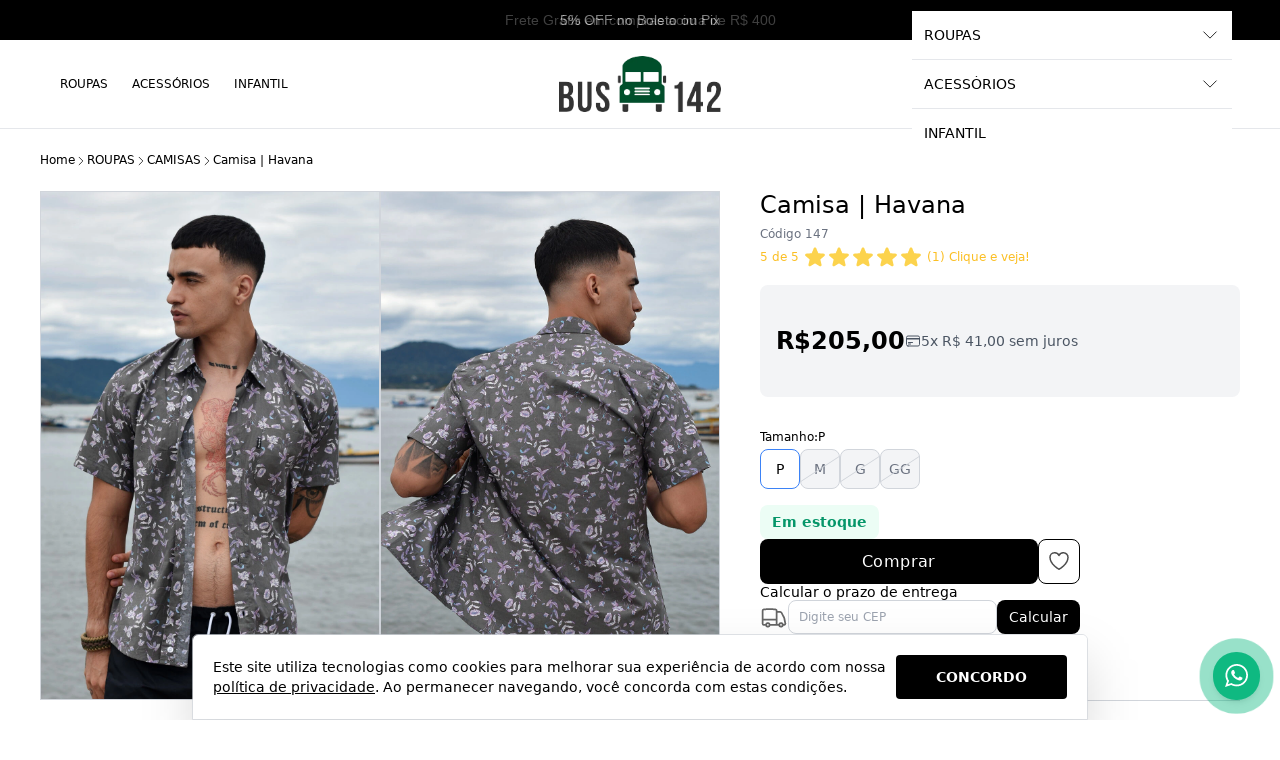

--- FILE ---
content_type: text/html; charset=utf-8
request_url: https://www.bus142store.com/prod/147/camisa-havana
body_size: 44497
content:
<!DOCTYPE html><html dir="ltr" lang="pt-BR"><head><meta charset="utf-8"><meta name="viewport" content="width=device-width,minimum-scale=1,initial-scale=1,maximum-scale=10">
<meta http-equiv="X-UA-Compatible" content="IE=edge,chrome=1">
<meta name="format-detection" content="telephone=no">
<meta name="format-detection" content="email=no"><title>Camisa | Havana Bus142 - BUS142 - Designed For Travel</title><meta name="author" content="BUS 142"><meta name="description" content="&lt;figure class=&quot;table&quot;&gt;&lt;table&gt;&lt;tbody&gt;&lt;tr&gt;&lt;td&gt;&lt;strong&gt;TAMANHOS&lt;/strong&gt;&lt;/td&gt;&lt;td&gt;&lt;strong&gt;P&lt;/strong&gt;&lt;/td&gt;&lt;td&gt;&lt;str"><meta name="robots" content="index,follow"><link rel="canonical" href="https://www.bus142store.com/prod/147/camisa-havana"><meta itemprop="productID" content="147">
<meta itemprop="name" content="Camisa | Havana"><meta itemprop="brand" content="Bus 142"><meta name="cs:page" content="product">
<meta name="cs:description" content="sku=147, name=Camisa | Havana"><!-- /head-metas --><!-- head-metas-og --><meta property="og:type" content="product">
<meta property="og:locale" content="pt_BR"><meta property="og:title" content="Camisa | Havana Bus142 - BUS142 - Designed For Travel"><meta property="og:description" content="&lt;figure class=&quot;table&quot;&gt;&lt;table&gt;&lt;tbody&gt;&lt;tr&gt;&lt;td&gt;&lt;strong&gt;TAMANHOS&lt;/strong&gt;&lt;/td&gt;&lt;td&gt;&lt;strong&gt;P&lt;/strong&gt;&lt;/td&gt;&lt;td&gt;&lt;str"><meta property="og:url" content="https://www.bus142store.com/prod/147/camisa-havana"><meta property="og:site_name" content=" BUS142  Designed For Travel"><meta property="og:image" content="https://thumb.braavo.me/bus/600/1818404149.webp"><meta property="og:upc" content="147"><meta property="og:price:amount" content="205.00">
<meta property="og:price:currency" content="BRL"><meta property="og:availability" content="in stock"><meta property="og:image:width" content="600"><!-- /head-metas-og --><!-- head-metas-favicon --><link rel="apple-touch-icon" href="https://braavo-static.nyc3.digitaloceanspaces.com/favicon/bus/apple-touch-icon.png" sizes="180x180">
<link rel="icon" href="https://braavo-static.nyc3.digitaloceanspaces.com/favicon/bus/favicon-16x16.png" sizes="16x16" type="image/png">
<link rel="icon" href="https://braavo-static.nyc3.digitaloceanspaces.com/favicon/bus/favicon-32x32.png" sizes="32x32" type="image/png">
<link rel="manifest" href="https://braavo-static.nyc3.digitaloceanspaces.com/favicon/bus/site.webmanifest">
<link rel="mask-icon" href="https://braavo-static.nyc3.digitaloceanspaces.com/favicon/bus/safari-pinned-tab.svg" color="#333333">
<link rel="shortcut icon" href="https://braavo-static.nyc3.digitaloceanspaces.com/favicon/bus/favicon.ico">
<meta name="apple-mobile-web-app-title" content="BUS 142">
<meta name="application-name" content="BUS 142">
<meta name="msapplication-TileColor" content="#333333">
<meta name="msapplication-config" content="https://braavo-static.nyc3.digitaloceanspaces.com/favicon/bus/browserconfig.xml"><!-- /head-metas-favicon --><!-- head-meta-verificacao --><!-- /head-meta-verificacao --><link rel="preload" type="text/css" href="https://static1.braavo.com.br/css/_geral/geral-inicio-novo.css" as="style"><link rel="stylesheet" type="text/css" href="https://static1.braavo.com.br/css/_geral/geral-inicio-novo.css"><link rel="preload" type="text/css" href="https://static1.braavo.com.br/css/_geral/geral-listagem-prod.css" as="style"><link rel="stylesheet" type="text/css" href="https://static1.braavo.com.br/css/_geral/geral-listagem-prod.css"><link rel="preload" type="text/css" href="https://static1.braavo.com.br/css/_geral/geral-listagem.css" as="style"><link rel="stylesheet" type="text/css" href="https://static1.braavo.com.br/css/_geral/geral-listagem.css"><link rel="preload" type="text/css" href="https://static1.braavo.com.br/css/_geral/geral-internas.css" as="style"><link rel="stylesheet" type="text/css" href="https://static1.braavo.com.br/css/_geral/geral-internas.css"><link rel="preload" type="text/css" href="https://static1.braavo.com.br/css/_geral/geral-fim.css" as="style"><link rel="stylesheet" type="text/css" href="https://static1.braavo.com.br/css/_geral/geral-fim.css"><link rel="preload" type="text/css" href="https://static1.braavo.com.br/css/personalizados/bus-personalizados.css?cache=26011907" as="style">
<link rel="stylesheet" type="text/css" href="https://static1.braavo.com.br/css/personalizados/bus-personalizados.css?cache=26011907"><style type="text/css" id="css-destaques">.listagem-prod-fotos-destaque-tipo-1{display:block;}.tail-listagem-dests-id-1{display:block;}.tail-prod-ver-dests-id-1{display:block;}.listagem-prod-fotos-destaque-tipo-1{background-color:#333434;}.tail-listagem-dests-id-1{background-color:#333434;}.listagem-prod-fotos-destaque-tipo-1::before{color:#FFFFFF;}.tail-listagem-dests-id-1::before{color:#FFFFFF;}.listagem-prod-fotos-destaque-tipo-1::before{content:"Promoção";}.tail-listagem-dests-id-1::before{content:"Promoção";}.tail-prod-ver-dests-id-1::before{content:"Promoção";}.listagem-prod-fotos-destaque-tipo-2{display:block;}.tail-listagem-dests-id-2{display:block;}.tail-prod-ver-dests-id-2{display:block;}.listagem-prod-fotos-destaque-tipo-2{background-color:#333434;}.tail-listagem-dests-id-2{background-color:#333434;}.listagem-prod-fotos-destaque-tipo-2::before{color:#FFFFFF;}.tail-listagem-dests-id-2::before{color:#FFFFFF;}.listagem-prod-fotos-destaque-tipo-2::before{content:"Lançamento";}.tail-listagem-dests-id-2::before{content:"Lançamento";}.tail-prod-ver-dests-id-2::before{content:"Lançamento";}.listagem-prod-fotos-destaque-tipo-3{display:block;}.tail-listagem-dests-id-3{display:block;}.tail-prod-ver-dests-id-3{display:block;}.listagem-prod-fotos-destaque-tipo-3{background-color:#333434;}.tail-listagem-dests-id-3{background-color:#333434;}.listagem-prod-fotos-destaque-tipo-3::before{color:#FFFFFF;}.tail-listagem-dests-id-3::before{color:#FFFFFF;}.listagem-prod-fotos-destaque-tipo-3::before{content:"Exclusivo";}.tail-listagem-dests-id-3::before{content:"Exclusivo";}.tail-prod-ver-dests-id-3::before{content:"Exclusivo";}.listagem-prod-fotos-destaque-tipo-4{display:block;}.tail-listagem-dests-id-4{display:block;}.tail-prod-ver-dests-id-4{display:block;}.listagem-prod-fotos-destaque-tipo-4{background-color:#333434;}.tail-listagem-dests-id-4{background-color:#333434;}.listagem-prod-fotos-destaque-tipo-4::before{color:#FFFFFF;}.tail-listagem-dests-id-4::before{color:#FFFFFF;}.listagem-prod-fotos-destaque-tipo-4::before{content:"Super Desconto";}.tail-listagem-dests-id-4::before{content:"Super Desconto";}.tail-prod-ver-dests-id-4::before{content:"Super Desconto";}.listagem-prod-fotos-destaque-tipo-5{display:block;}.tail-listagem-dests-id-5{display:block;}.tail-prod-ver-dests-id-5{display:block;}.listagem-prod-fotos-destaque-tipo-5{background-color:#333434;}.tail-listagem-dests-id-5{background-color:#333434;}.listagem-prod-fotos-destaque-tipo-5::before{color:#FFFFFF;}.tail-listagem-dests-id-5::before{color:#FFFFFF;}.listagem-prod-fotos-destaque-tipo-5::before{content:"Pré-Venda";}.tail-listagem-dests-id-5::before{content:"Pré-Venda";}.tail-prod-ver-dests-id-5::before{content:"Pré-Venda";}.listagem-prod-fotos-destaque-tipo-6{display:block;}.tail-listagem-dests-id-6{display:block;}.tail-prod-ver-dests-id-6{display:block;}.listagem-prod-fotos-destaque-tipo-6{background-color:#333434;}.tail-listagem-dests-id-6{background-color:#333434;}.listagem-prod-fotos-destaque-tipo-6::before{color:#FFFFFF;}.tail-listagem-dests-id-6::before{color:#FFFFFF;}.listagem-prod-fotos-destaque-tipo-6::before{content:"Festas";}.tail-listagem-dests-id-6::before{content:"Festas";}.tail-prod-ver-dests-id-6::before{content:"Festas";}.listagem-prod-fotos-destaque-tipo-7{display:block;}.tail-listagem-dests-id-7{display:block;}.tail-prod-ver-dests-id-7{display:block;}.listagem-prod-fotos-destaque-tipo-7{background-color:#333434;}.tail-listagem-dests-id-7{background-color:#333434;}.listagem-prod-fotos-destaque-tipo-7::before{color:#FFFFFF;}.tail-listagem-dests-id-7::before{color:#FFFFFF;}.listagem-prod-fotos-destaque-tipo-7::before{content:"Bazar";}.tail-listagem-dests-id-7::before{content:"Bazar";}.tail-prod-ver-dests-id-7::before{content:"Bazar";}.listagem-prod-fotos-destaque-tipo-8{display:block;}.tail-listagem-dests-id-8{display:block;}.tail-prod-ver-dests-id-8{display:block;}.listagem-prod-fotos-destaque-tipo-8{background-color:#333434;}.tail-listagem-dests-id-8{background-color:#333434;}.listagem-prod-fotos-destaque-tipo-8::before{color:#FFFFFF;}.tail-listagem-dests-id-8::before{color:#FFFFFF;}.listagem-prod-fotos-destaque-tipo-8::before{content:"Preço Especial";}.tail-listagem-dests-id-8::before{content:"Preço Especial";}.tail-prod-ver-dests-id-8::before{content:"Preço Especial";}.listagem-prod-fotos-destaque-tipo-9{display:block;}.tail-listagem-dests-id-9{display:block;}.tail-prod-ver-dests-id-9{display:block;}.listagem-prod-fotos-destaque-tipo-9{background-color:#333434;}.tail-listagem-dests-id-9{background-color:#333434;}.listagem-prod-fotos-destaque-tipo-9::before{color:#FFFFFF;}.tail-listagem-dests-id-9::before{color:#FFFFFF;}.listagem-prod-fotos-destaque-tipo-9::before{content:"Sale";}.tail-listagem-dests-id-9::before{content:"Sale";}.tail-prod-ver-dests-id-9::before{content:"Sale";}.listagem-prod-fotos-destaque-tipo-10{display:block;}.tail-listagem-dests-id-10{display:block;}.tail-prod-ver-dests-id-10{display:block;}.listagem-prod-fotos-destaque-tipo-10{background-color:#333434;}.tail-listagem-dests-id-10{background-color:#333434;}.listagem-prod-fotos-destaque-tipo-10::before{color:#FFFFFF;}.tail-listagem-dests-id-10::before{color:#FFFFFF;}.listagem-prod-fotos-destaque-tipo-10::before{content:"News";}.tail-listagem-dests-id-10::before{content:"News";}.tail-prod-ver-dests-id-10::before{content:"News";}.listagem-prod-fotos-destaque-tipo-11{display:block;}.tail-listagem-dests-id-11{display:block;}.tail-prod-ver-dests-id-11{display:block;}.listagem-prod-fotos-destaque-tipo-11{background-color:#E30022;}.tail-listagem-dests-id-11{background-color:#E30022;}.listagem-prod-fotos-destaque-tipo-11::before{color:#FFFFFF;}.tail-listagem-dests-id-11::before{color:#FFFFFF;}.listagem-prod-fotos-destaque-tipo-11::before{content:"Sob Encomenda";}.tail-listagem-dests-id-11::before{content:"Sob Encomenda";}.tail-prod-ver-dests-id-11::before{content:"Sob Encomenda";}.listagem-prod-fotos-destaque-tipo-13{display:block;}.tail-listagem-dests-id-13{display:block;}.tail-prod-ver-dests-id-13{display:block;}.listagem-prod-fotos-destaque-tipo-13{background-color:#ed9121;}.tail-listagem-dests-id-13{background-color:#ed9121;}.listagem-prod-fotos-destaque-tipo-13::before{color:#000000;}.tail-listagem-dests-id-13::before{color:#000000;}.listagem-prod-fotos-destaque-tipo-13::before{content:"Queima Tudo!";}.tail-listagem-dests-id-13::before{content:"Queima Tudo!";}.tail-prod-ver-dests-id-13::before{content:"Queima Tudo!";}</style><!-- head-tailwind -->
<link rel="preload" type="text/css" href="https://static1.braavo.com.br/tailwind/tailwind-2.2.19-v1.min.css" as="style">
<link rel="stylesheet" type="text/css" href="https://static1.braavo.com.br/tailwind/tailwind-2.2.19-v1.min.css">
<style>
  .disabled-bg:disabled{background-color:rgb(229 231 235); opacity:.5;}

  .grid-rows-7{grid-template-rows:repeat(7,minmax(0,1fr));}

  @media (min-width:1024px) {
    .lg\:grid-rows-7{grid-template-rows:repeat(7,minmax(0,1fr));}
  }

  /* Trustvox (reset) */
  .carousel__track{overflow:visible;}

  /* Variáveis */
  :root {
    --tailListagemCardRecuo:0.5rem;
  }

  /* Listagem - Botão setas */
  .tail-listagem-blog-seta-interno,
  .tail-listagem-cate-seta-interno,
  .tail-listagem-conj-seta-interno,
  .tail-listagem-inst-seta-interno,
  .tail-listagem-marc-seta-interno,
  .tail-listagem-prod-seta-interno{aspect-ratio:1/1;}

  /* Listagem - Controla o comportamento do scroll */
  .tail-listagem-blog-slider-container,
  .tail-listagem-cate-slider-container,
  .tail-listagem-conj-slider-container,
  .tail-listagem-inst-slider-container,
  .tail-listagem-marc-slider-container,
  .tail-listagem-prod-slider-container{
    scroll-behavior:smooth;
    scroll-snap-type:x mandatory;
    scrollbar-width:none;
  }

  /* Listagem - Esconde scroll bar no Firefox */
  .tail-listagem-blog-slider-container::-webkit-scrollbar,
  .tail-listagem-cate-slider-container::-webkit-scrollbar,
  .tail-listagem-conj-slider-container::-webkit-scrollbar,
  .tail-listagem-inst-slider-container::-webkit-scrollbar,
  .tail-listagem-marc-slider-container::-webkit-scrollbar,
  .tail-listagem-prod-slider-container::-webkit-scrollbar{display:none;}

  /* Produtos - Largura mínima das variações de texto */
  .tail-listagem-prod-variacao-texto{min-width:2.5rem;}

  /* Produtos - Esconde scroll das variações */
  .tail-listagem-prod-lista-vari::-webkit-scrollbar{display:none;}
  .tail-listagem-prod-lista-vari{-ms-overflow-style:none;scrollbar-width:none;}

  .tail-listagem-card-largura-1{width:calc(100%/1 - var(--tailListagemCardRecuo));}
@media(min-width:640px){.md\:tail-listagem-card-largura-1{width:calc(100%/1 - var(--tailListagemCardRecuo));}}
@media(min-width:1024px){.lg\:tail-listagem-card-largura-1{width:calc(100%/1 - var(--tailListagemCardRecuo));}}
@media(min-width:1536px){.\2xl\:tail-listagem-card-largura-1{width:calc(100%/1 - var(--tailListagemCardRecuo));}}
.tail-listagem-card-largura-2{width:calc(100%/2 - var(--tailListagemCardRecuo));}
@media(min-width:640px){.md\:tail-listagem-card-largura-2{width:calc(100%/2 - var(--tailListagemCardRecuo));}}
@media(min-width:1024px){.lg\:tail-listagem-card-largura-2{width:calc(100%/2 - var(--tailListagemCardRecuo));}}
@media(min-width:1536px){.\2xl\:tail-listagem-card-largura-2{width:calc(100%/2 - var(--tailListagemCardRecuo));}}
.tail-listagem-card-largura-3{width:calc(100%/3 - var(--tailListagemCardRecuo));}
@media(min-width:640px){.md\:tail-listagem-card-largura-3{width:calc(100%/3 - var(--tailListagemCardRecuo));}}
@media(min-width:1024px){.lg\:tail-listagem-card-largura-3{width:calc(100%/3 - var(--tailListagemCardRecuo));}}
@media(min-width:1536px){.\2xl\:tail-listagem-card-largura-3{width:calc(100%/3 - var(--tailListagemCardRecuo));}}
.tail-listagem-card-largura-4{width:calc(100%/4 - var(--tailListagemCardRecuo));}
@media(min-width:640px){.md\:tail-listagem-card-largura-4{width:calc(100%/4 - var(--tailListagemCardRecuo));}}
@media(min-width:1024px){.lg\:tail-listagem-card-largura-4{width:calc(100%/4 - var(--tailListagemCardRecuo));}}
@media(min-width:1536px){.\2xl\:tail-listagem-card-largura-4{width:calc(100%/4 - var(--tailListagemCardRecuo));}}
.tail-listagem-card-largura-5{width:calc(100%/5 - var(--tailListagemCardRecuo));}
@media(min-width:640px){.md\:tail-listagem-card-largura-5{width:calc(100%/5 - var(--tailListagemCardRecuo));}}
@media(min-width:1024px){.lg\:tail-listagem-card-largura-5{width:calc(100%/5 - var(--tailListagemCardRecuo));}}
@media(min-width:1536px){.\2xl\:tail-listagem-card-largura-5{width:calc(100%/5 - var(--tailListagemCardRecuo));}}
.tail-listagem-card-largura-6{width:calc(100%/6 - var(--tailListagemCardRecuo));}
@media(min-width:640px){.md\:tail-listagem-card-largura-6{width:calc(100%/6 - var(--tailListagemCardRecuo));}}
@media(min-width:1024px){.lg\:tail-listagem-card-largura-6{width:calc(100%/6 - var(--tailListagemCardRecuo));}}
@media(min-width:1536px){.\2xl\:tail-listagem-card-largura-6{width:calc(100%/6 - var(--tailListagemCardRecuo));}}
.tail-listagem-card-largura-7{width:calc(100%/7 - var(--tailListagemCardRecuo));}
@media(min-width:640px){.md\:tail-listagem-card-largura-7{width:calc(100%/7 - var(--tailListagemCardRecuo));}}
@media(min-width:1024px){.lg\:tail-listagem-card-largura-7{width:calc(100%/7 - var(--tailListagemCardRecuo));}}
@media(min-width:1536px){.\2xl\:tail-listagem-card-largura-7{width:calc(100%/7 - var(--tailListagemCardRecuo));}}
.tail-listagem-card-largura-8{width:calc(100%/8 - var(--tailListagemCardRecuo));}
@media(min-width:640px){.md\:tail-listagem-card-largura-8{width:calc(100%/8 - var(--tailListagemCardRecuo));}}
@media(min-width:1024px){.lg\:tail-listagem-card-largura-8{width:calc(100%/8 - var(--tailListagemCardRecuo));}}
@media(min-width:1536px){.\2xl\:tail-listagem-card-largura-8{width:calc(100%/8 - var(--tailListagemCardRecuo));}}
.tail-listagem-card-largura-9{width:calc(100%/9 - var(--tailListagemCardRecuo));}
@media(min-width:640px){.md\:tail-listagem-card-largura-9{width:calc(100%/9 - var(--tailListagemCardRecuo));}}
@media(min-width:1024px){.lg\:tail-listagem-card-largura-9{width:calc(100%/9 - var(--tailListagemCardRecuo));}}
@media(min-width:1536px){.\2xl\:tail-listagem-card-largura-9{width:calc(100%/9 - var(--tailListagemCardRecuo));}}
.tail-listagem-card-largura-10{width:calc(100%/10 - var(--tailListagemCardRecuo));}
@media(min-width:640px){.md\:tail-listagem-card-largura-10{width:calc(100%/10 - var(--tailListagemCardRecuo));}}
@media(min-width:1024px){.lg\:tail-listagem-card-largura-10{width:calc(100%/10 - var(--tailListagemCardRecuo));}}
@media(min-width:1536px){.\2xl\:tail-listagem-card-largura-10{width:calc(100%/10 - var(--tailListagemCardRecuo));}}
.tail-listagem-card-largura-11{width:calc(100%/11 - var(--tailListagemCardRecuo));}
@media(min-width:640px){.md\:tail-listagem-card-largura-11{width:calc(100%/11 - var(--tailListagemCardRecuo));}}
@media(min-width:1024px){.lg\:tail-listagem-card-largura-11{width:calc(100%/11 - var(--tailListagemCardRecuo));}}
@media(min-width:1536px){.\2xl\:tail-listagem-card-largura-11{width:calc(100%/11 - var(--tailListagemCardRecuo));}}
.tail-listagem-card-largura-12{width:calc(100%/12 - var(--tailListagemCardRecuo));}
@media(min-width:640px){.md\:tail-listagem-card-largura-12{width:calc(100%/12 - var(--tailListagemCardRecuo));}}
@media(min-width:1024px){.lg\:tail-listagem-card-largura-12{width:calc(100%/12 - var(--tailListagemCardRecuo));}}
@media(min-width:1536px){.\2xl\:tail-listagem-card-largura-12{width:calc(100%/12 - var(--tailListagemCardRecuo));}}
.tail-listagem-card-largura-13{width:calc(100%/13 - var(--tailListagemCardRecuo));}
@media(min-width:640px){.md\:tail-listagem-card-largura-13{width:calc(100%/13 - var(--tailListagemCardRecuo));}}
@media(min-width:1024px){.lg\:tail-listagem-card-largura-13{width:calc(100%/13 - var(--tailListagemCardRecuo));}}
@media(min-width:1536px){.\2xl\:tail-listagem-card-largura-13{width:calc(100%/13 - var(--tailListagemCardRecuo));}}
.tail-listagem-card-largura-14{width:calc(100%/14 - var(--tailListagemCardRecuo));}
@media(min-width:640px){.md\:tail-listagem-card-largura-14{width:calc(100%/14 - var(--tailListagemCardRecuo));}}
@media(min-width:1024px){.lg\:tail-listagem-card-largura-14{width:calc(100%/14 - var(--tailListagemCardRecuo));}}
@media(min-width:1536px){.\2xl\:tail-listagem-card-largura-14{width:calc(100%/14 - var(--tailListagemCardRecuo));}}
.tail-listagem-card-largura-15{width:calc(100%/15 - var(--tailListagemCardRecuo));}
@media(min-width:640px){.md\:tail-listagem-card-largura-15{width:calc(100%/15 - var(--tailListagemCardRecuo));}}
@media(min-width:1024px){.lg\:tail-listagem-card-largura-15{width:calc(100%/15 - var(--tailListagemCardRecuo));}}
@media(min-width:1536px){.\2xl\:tail-listagem-card-largura-15{width:calc(100%/15 - var(--tailListagemCardRecuo));}}
.tail-listagem-card-largura-16{width:calc(100%/16 - var(--tailListagemCardRecuo));}
@media(min-width:640px){.md\:tail-listagem-card-largura-16{width:calc(100%/16 - var(--tailListagemCardRecuo));}}
@media(min-width:1024px){.lg\:tail-listagem-card-largura-16{width:calc(100%/16 - var(--tailListagemCardRecuo));}}
@media(min-width:1536px){.\2xl\:tail-listagem-card-largura-16{width:calc(100%/16 - var(--tailListagemCardRecuo));}}
.tail-listagem-card-largura-17{width:calc(100%/17 - var(--tailListagemCardRecuo));}
@media(min-width:640px){.md\:tail-listagem-card-largura-17{width:calc(100%/17 - var(--tailListagemCardRecuo));}}
@media(min-width:1024px){.lg\:tail-listagem-card-largura-17{width:calc(100%/17 - var(--tailListagemCardRecuo));}}
@media(min-width:1536px){.\2xl\:tail-listagem-card-largura-17{width:calc(100%/17 - var(--tailListagemCardRecuo));}}
.tail-listagem-card-largura-18{width:calc(100%/18 - var(--tailListagemCardRecuo));}
@media(min-width:640px){.md\:tail-listagem-card-largura-18{width:calc(100%/18 - var(--tailListagemCardRecuo));}}
@media(min-width:1024px){.lg\:tail-listagem-card-largura-18{width:calc(100%/18 - var(--tailListagemCardRecuo));}}
@media(min-width:1536px){.\2xl\:tail-listagem-card-largura-18{width:calc(100%/18 - var(--tailListagemCardRecuo));}}
.tail-listagem-card-largura-19{width:calc(100%/19 - var(--tailListagemCardRecuo));}
@media(min-width:640px){.md\:tail-listagem-card-largura-19{width:calc(100%/19 - var(--tailListagemCardRecuo));}}
@media(min-width:1024px){.lg\:tail-listagem-card-largura-19{width:calc(100%/19 - var(--tailListagemCardRecuo));}}
@media(min-width:1536px){.\2xl\:tail-listagem-card-largura-19{width:calc(100%/19 - var(--tailListagemCardRecuo));}}
.tail-listagem-card-largura-20{width:calc(100%/20 - var(--tailListagemCardRecuo));}
@media(min-width:640px){.md\:tail-listagem-card-largura-20{width:calc(100%/20 - var(--tailListagemCardRecuo));}}
@media(min-width:1024px){.lg\:tail-listagem-card-largura-20{width:calc(100%/20 - var(--tailListagemCardRecuo));}}
@media(min-width:1536px){.\2xl\:tail-listagem-card-largura-20{width:calc(100%/20 - var(--tailListagemCardRecuo));}}

  /* Padrão Principal - Sem Mike */
  .tt{margin-bottom:15px; font-weight:400; font-size:18px; text-align:center; text-transform:uppercase;}
  .botao-primario{background-color:#000;}
</style><!-- head-css-evisual -->
<style id="css-evisual-json" class="js-ev-json">
.ev-topo-interno-1{background-color:#ffffff;}
.ev-topo-interno-2{background-color:#ffffff;}
@media(min-width:1024px){.ev-principal{font-size:14px !important;}}
.ev-rodape-interno-2{background-color:#333333 !important;}
.ev-rodape-interno-2{color:#ffffff !important;}
.ev-rodape-interno-2{border-color:#717171 !important;}
@media(min-width:1024px){.tt{font-size:24px !important;}}
.botao-primario,.ev-busca-filtro-preco-btn,.ev-prod-ver-btn-modal,.ev-etapa-comprar-btn,.ev-conjunto-comprar-btn,.ev-conjunto-comprar-separado-btn,.ev-conjunto-frete-btn,.ev-conjunto-incluso-btn,.ev-etapa-frete-btn,.lateral-menu-tt,.lateral-blog-tt,.btn,.popup-news-btn,.tail-conjunto-ver-escolhido-btn,.tail-privacidade-btn{background-color:#000000 !important; border-color:rgba(0,0,0,0.15) !important;}
</style>
<style id="css-black-friday-cor">
  :root{
    --black-friday-fundo: #000000 !important;
    --black-friday-texto: #ffffff !important;
    --black-friday-borda: #555555 !important;
  }
</style>

<!-- head-pixels --><!-- gtm - init -->
<script type="text/javascript">
window.dataLayer = window.dataLayer || [];
</script><!-- gtm - pixel -->
<script type="text/javascript">
(function(w,d,s,l,i){
  w[l]=w[l]||[];
  w[l].push({"gtm.start": new Date().getTime(), event:"gtm.js"});
  var f=d.getElementsByTagName(s)[0],
      j=d.createElement(s),
      dl=l!="dataLayer"?"&l="+l:"";
  j.async=true;
  j.src="https://www.googletagmanager.com/gtm.js?id="+i+dl;
  f.parentNode.insertBefore(j,f);
})(window,document,"script","dataLayer","GTM-MQ6W2N");
</script><!-- google analytics 4 - pixel -->
<script async src="https://www.googletagmanager.com/gtag/js?id=UA-84010307-1"></script><script type="text/javascript">
window.dataLayer = window.dataLayer || [];
function gtag(){dataLayer.push(arguments)}
gtag("js", new Date());gtag("config", "UA-84010307-1", {"allow_enhanced_conversions": true});gtag("config", "G-YMBKM3R874");var dataGoogleGa4 = {"id":"AW-869729415\/FmSTCPjBo9kDEIeJ3J4D","loja":"BUS 142"};
gtag("config", "AW-869729415", {"send_to": "FmSTCPjBo9kDEIeJ3J4D"});</script>
<script defer type="text/javascript" src="https://static1.braavo.com.br/js-min/es6/tail-pixel-eventos-google-ga4.js?cache=26011907"></script><!-- facebook - pixel -->
<script type="text/javascript">
!function(f,b,e,v,n,t,s){
  if(f.fbq)return;n=f.fbq=function(){n.callMethod?
  n.callMethod.apply(n,arguments):n.queue.push(arguments)};
  if(!f._fbq)f._fbq=n;n.push=n;n.loaded=!0;n.version="2.0";
  n.queue=[];t=b.createElement(e);t.async=!0;
  t.src=v;s=b.getElementsByTagName(e)[0];
  s.parentNode.insertBefore(t,s)
}(window, document,"script","https://connect.facebook.net/en_US/fbevents.js");
fbq("init", "999083430189188");
// Previne envio automático do evento PageView quando ocorre mudanças na URL
fbq.disablePushState = true;
fbq("track", "PageView");
</script>
<script defer type="text/javascript" src="https://static1.braavo.com.br/js-min/es6/tail-pixel-eventos-facebook.js?cache=26011907"></script><!-- tiktok - pixel -->
<script type="text/javascript">
!function (w, d, t) {
  w.TiktokAnalyticsObject=t;var ttq=w[t]=w[t]||[];
  ttq.methods=["page","track","identify","instances","debug","on","off","once","ready","alias","group","enableCookie","disableCookie"],
  ttq.setAndDefer=function(t,e){t[e]=function(){t.push([e].concat(Array.prototype.slice.call(arguments,0)))}};
  for(var i=0;i<ttq.methods.length;i++)ttq.setAndDefer(ttq,ttq.methods[i]);
  ttq.instance=function(t){for(var e=ttq._i[t]||[],n=0;n<ttq.methods.length;n++)ttq.setAndDefer(e,ttq.methods[n]);return e},
  ttq.load=function(e,n){var i="https://analytics.tiktok.com/i18n/pixel/events.js";ttq._i=ttq._i||{},ttq._i[e]=[],ttq._i[e]._u=i,ttq._t=ttq._t||{},ttq._t[e]=+new Date,ttq._o=ttq._o||{},ttq._o[e]=n||{};var o=document.createElement("script");o.type="text/javascript",o.async=!0,o.src=i+"?sdkid="+e+"&lib="+t;var a=document.getElementsByTagName("script")[0];a.parentNode.insertBefore(o,a)};
  ttq.load("CGVTJR3C77UEVB23F1JG");
  ttq.page();
}(window, document, "ttq");

</script>
<script defer type="text/javascript" src="https://static1.braavo.com.br/js-min/es6/tail-pixel-eventos-tiktok.js?cache=26011907"></script><!-- eventos -->
<script type="text/javascript" data-braavo="inline">
var dataFacebookPixelEvento = {"ativo":true};
var dataTiktokPixelEvento = {"ativo":true};
var dataPinterestPixelEvento = {"ativo":true};
</script><!-- /head-pixels --><script type="text/javascript" id="menu-carrinho">
jsMenuCarrinho={"total":"0,00","qtde":0,"texto":"|","produtos":[]};</script><script type="text/javascript" id="js-global">console.log('Braavo! Plataforma de Lojas Virtuais. Todos os direitos reservados');jsGlobal={"layoutAno":"2015","pid":"bus","urlCake":"/","facebook":0,"carrinho":"Sacola","dataHoje":"2026-01-19","host_local":false,"host_teste":false};jsFlutTopo={"ativo":"true","referencia":"principal","efeito":"fade","desativar":"iphone|ipad","elementos":"topo-logo|topo-menu-a|topo-busca|topo-menu-c|topo-crr"};jsFlutCrr={"ativo":"true","efeito":"fade"};jsCrr={"vazio":"0","valor":"R$ 0,00"};jsLateralFixoMargem={"texto":null};jsProd={"selecionar-variacao":"1"};jsListaRela=[];jsListaFoto=[];compraRapidaId='0';compraRapidaTrava=false;compraRapidaMouse=false;</script><script type="text/javascript" id="js-dinamicos">jsLogin='<a href="/login?redir=%2Fprod%2F147%2Fcamisa-havana" rel="nofollow" class="tipo-login-opcao tipo-login-link tipo-login-link-login">Entrar</a><a href="/cadastro" class="tipo-login-opcao tipo-login-link tipo-login-link-cadastro">Criar conta</a>';jsGlobal['grupo_id']='1';</script><!-- head-scripts --><link rel="preload" href="https://static1.braavo.com.br/js-min/_geral/alias.js?cache=26011907" as="script">
<script type="text/javascript" src="https://static1.braavo.com.br/js-min/_geral/alias.js?cache=26011907"></script><script defer type="text/javascript" src="https://static1.braavo.com.br/js-min/es6/mascaras.js"></script><script defer type="text/javascript" src="https://static1.braavo.com.br/js-min/es6/utm.js?cache=26011907"></script>
<script defer type="text/javascript" src="https://static1.braavo.com.br/js-min/es6/cookies.js?cache=26011907"></script>
<script defer type="text/javascript" src="https://static1.braavo.com.br/js-min/es6/hover-mobile.js?cache=26011907"></script>
<script defer type="text/javascript" src="https://static1.braavo.com.br/js-min/es6/tampao.js?cache=26011907"></script>
<script defer type="text/javascript" src="https://static1.braavo.com.br/js-min/es6/paginacao.js?cache=26011907"></script>
<script defer type="text/javascript" src="https://static1.braavo.com.br/js-min/es6/newsletter2.js?cache=26011907"></script>
<script defer type="text/javascript" src="https://static1.braavo.com.br/js-min/es6/contato2.js?cache=26011907"></script><script defer type="text/javascript" src="https://static1.braavo.com.br/js-min/es6/tail-pixel-eventos.js?cache=26011907"></script><script defer type="text/javascript" src="https://static1.braavo.com.br/js-min/es6/bann-slider.js?cache=26011907"></script><script defer type="text/javascript" src="https://static1.braavo.com.br/js-min/es6/cronometro.js?cache=26011907"></script><script defer type="text/javascript" src="https://static1.braavo.com.br/js-min/es6/popup-newsletter2.js?cache=26011907"></script><script defer type="text/javascript" src="https://static1.braavo.com.br/js-min/es6/endereco-pais.js?cache=26011907"></script><script defer type="text/javascript" src="https://static1.braavo.com.br/js-min/es6/tail-carrinho-brinde.js?cache=26011907"></script>
<script defer type="text/javascript" src="https://static1.braavo.com.br/js-min/es6/tail-carrinho-compartilhar.js?cache=26011907"></script>
<script defer type="text/javascript" src="https://static1.braavo.com.br/js-min/es6/tail-carrinho-crmbonus.js?cache=26011907"></script>
<script defer type="text/javascript" src="https://static1.braavo.com.br/js-min/es6/tail-frete-resumo.js?cache=26011907"></script>
<script defer type="text/javascript" src="https://static1.braavo.com.br/js-min/es6/tail-parcela-resumo.js?cache=26011907"></script><script defer type="text/javascript" src="https://static1.braavo.com.br/js-min/es6/tail-conjunto-ver.js?cache=26011907"></script>
<script defer type="text/javascript" src="https://static1.braavo.com.br/js-min/es6/tail-conjunto-ver-etapa-comprar2.js?cache=26011907"></script><script defer type="text/javascript" src="https://static1.braavo.com.br/js-min/es6/tail-prod-ver-etapa-variacao.js?cache=26011907"></script>
<script defer type="text/javascript" src="https://static1.braavo.com.br/js-min/es6/tail-prod-ver-etapa-preco.js?cache=26011907"></script>
<script defer type="text/javascript" src="https://static1.braavo.com.br/js-min/es6/tail-prod-ver-etapa-url.js?cache=26011907"></script>
<script defer type="text/javascript" src="https://static1.braavo.com.br/js-min/es6/tail-prod-ver-etapa-desejo.js?cache=26011907"></script>
<script defer type="text/javascript" src="https://static1.braavo.com.br/js-min/es6/tail-prod-ver-etapa-espera.js?cache=26011907"></script>
<script defer type="text/javascript" src="https://static1.braavo.com.br/js-min/es6/tail-prod-ver-etapa-frete.js?cache=26011907"></script>
<script defer type="text/javascript" src="https://static1.braavo.com.br/js-min/es6/tail-prod-ver-etapa-parcela.js?cache=26011907"></script>
<script defer type="text/javascript" src="https://static1.braavo.com.br/js-min/es6/tail-prod-ver-etapa-quantidade.js?cache=26011907"></script>
<script defer type="text/javascript" src="https://static1.braavo.com.br/js-min/es6/tail-prod-ver-etapa-comprar2.js?cache=26011907"></script>
<script defer type="text/javascript" src="https://static1.braavo.com.br/js-min/es6/tail-prod-ver-etapa-personalizado.js?cache=26011907"></script>
<script defer type="text/javascript" src="https://static1.braavo.com.br/js-min/es6/tail-prod-ver-pergunta2.js?cache=26011907"></script>
<script defer type="text/javascript" src="https://static1.braavo.com.br/js-min/es6/tail-prod-ver-visualizado.js?cache=26011907"></script><script defer type="text/javascript" src="https://static1.braavo.com.br/js-min/es6/produto-ver-fotos.js?cache=26011907"></script>
<script defer type="text/javascript" src="https://static1.braavo.com.br/js-min/es6/tail-listagem-slider.js?cache=26011907"></script><!-- /head-scripts --><!-- head-scripts-funcoes --><link rel="preload" href="https://static1.braavo.com.br/js-min/es6/funcoes/bus.js?cache=26011907" as="script"><script type="text/javascript" src="https://static1.braavo.com.br/js-min/es6/funcoes/bus.js?cache=26011907"></script>
<!-- script-snippets -->
<!-- Facebook Pixel Code -->
<script>
!function(f,b,e,v,n,t,s)
{if(f.fbq)return;n=f.fbq=function(){n.callMethod?
n.callMethod.apply(n,arguments):n.queue.push(arguments)};
if(!f._fbq)f._fbq=n;n.push=n;n.loaded=!0;n.version='2.0';
n.queue=[];t=b.createElement(e);t.async=!0;
t.src=v;s=b.getElementsByTagName(e)[0];
s.parentNode.insertBefore(t,s)}(window,document,'script',
'https://connect.facebook.net/en_US/fbevents.js');
fbq('init', '999083430189188');
fbq('track', 'PageView');
</script>
<noscript>
<img height="1" width="1"
src="https://www.facebook.com/tr?id=999083430189188&ev=PageView
&noscript=1"/>
</noscript>
<!-- End Facebook Pixel Code -->
<script id="mcjs">!function(c,h,i,m,p){m=c.createElement(h),p=c.getElementsByTagName(h)[0],m.async=1,m.src=i,p.parentNode.insertBefore(m,p)}(document,"script","https://chimpstatic.com/mcjs-connected/js/users/ab5eadde02d866250aec96d40/bd487cc37e28f8cb60f3b0601.js");</script>
<!-- Global site tag (gtag.js) - AdWords: 869729415 -->
<script async src="https://www.googletagmanager.com/gtag/js?id=AW-869729415"></script>
<script>
  window.dataLayer = window.dataLayer || [];
  function gtag(){dataLayer.push(arguments);}
  gtag('js', new Date());

  gtag('config', 'AW-869729415');
</script>

<!-- script-snippets-fim -->
</head><body id="pag-produto" data-tema="bus" data-idioma="1" data-grupo-id="1" data-editor-visual-aberto="0" data-listagem-seta-circular-voltar="0" data-listagem-seta-circular-avancar="0" data-logado-braavo="0" data-pagina-atual="/prod/147/camisa-havana" data-slide-in="0" class="js-body"><!-- gtm -->
<noscript><iframe src="https://www.googletagmanager.com/ns.html?id=GTM-MQ6W2N" height="1" width="1" style="display:none;visibility:hidden"></iframe></noscript><div id="container" class="overflow-visible geral js-geral"><header class="top-0 z-50 w-full overflow-visible sticky tail-cabecalho ev-cabecalho js-tail-cabecalho" data-template="1301">    <section id="aviso-urgente" class="h-10 bg-black text-white text-center text-xs lg:text-sm aviso-urgente tail-aviso-alternado ev-aviso-alternado js-aviso-urgente js-aviso-alternado" data-seta-posicao="baixo">
    <ul class="relative w-full h-full tail-aviso-alternado-lista ev-aviso-alternado-lista">
              <li class="h-full top-0 left-0 absolute w-full tail-aviso-alternado-item tail-aviso-alternado-item-1 ev-aviso-alternado-item">
                      <div class="flex items-center justify-center h-full tail-aviso-alternado-texto tail-aviso-alternado-texto-1 ev-aviso-alternado-texto">
              <span class="tail-aviso-alternado-texto-interno tail-aviso-alternado-texto-interno-1 ev-aviso-alternado-texto-interno">
                <div class="tail-aviso-alternado-texto tail-aviso-alternado-texto-1 ev-aviso-alternado-texto">
                  5% OFF no Boleto ou Pix                </div>
              </span>
            </div>
                  </li>
                <li class="h-full top-0 left-0 absolute w-full tail-aviso-alternado-item tail-aviso-alternado-item-2 ev-aviso-alternado-item">
                      <div class="flex items-center justify-center h-full tail-aviso-alternado-texto tail-aviso-alternado-texto-2 ev-aviso-alternado-texto">
              <span class="tail-aviso-alternado-texto-interno tail-aviso-alternado-texto-interno-2 ev-aviso-alternado-texto-interno">
                <div class="tail-aviso-alternado-texto tail-aviso-alternado-texto-2 ev-aviso-alternado-texto">
                  Frete Grátis em compras acima de R$ 400                </div>
              </span>
            </div>
                  </li>
            </ul>
    <style>
            .tail-aviso-alternado-lista,
      .tail-aviso-alternado-item{background-color:#000;}

      .tail-aviso-alternado-item,
      .tail-aviso-alternado-link{color:#fff}

      @keyframes avisoAlterFadeInOut{0% {opacity:1; z-index:1}42% {opacity:1; z-index:1}50% {opacity:0; z-index:0}92% {opacity:0; z-index:0}100% {opacity:1; z-index:1}}@keyframes avisoAlterFadeInOut{0% {opacity:1; z-index:1}42% {opacity:1; z-index:1}50% {opacity:0; z-index:0}92% {opacity:0; z-index:0}100% {opacity:1; z-index:1}}.tail-aviso-alternado-item{animation-name:avisoAlterFadeInOut;animation-timing-function:ease-in-out;animation-iteration-count:infinite;animation-duration:10s;animation-name:avisoAlterFadeInOut;animation-timing-function:ease-in-out;animation-iteration-count:infinite;animation-duration:10s;}.tail-aviso-alternado-item-2{animation-delay:0s;}.tail-aviso-alternado-item-1{animation-delay:5s;}          </style>
  </section>

<section class="overflow-visible text-xs relative tail-topo ev-topo js-tail-topo js-appec-escondido js-braavoapp-escondido">

    
  <section data-nome="interno_1" class="relative p-4 overflow-visible transition duration-300 border-b border-gray-200 border-solid sm:px-8 lg:px-12 lg:text-left lg:py-2 ev-topo-interno-1 js-tail-topo-interno-1 tail-topo-interno-1" data-seta-posicao="baixo">
    <div class="grid grid-cols-3 overflow-visible tail-topo-classe-limite tail-topo-classe-limite">
                        <div class="items-center hidden col-span-2 overflow-visible justify-self-start md:gap-6 tail-topo-categorias-container">
            <div data-nome="categorias-1" class="hidden overflow-visible lg:items-center tail-topo-categorias-container">
  <div class="overflow-visible ev-topo-categorias-interno ev-topo-categorias-1-interno">
    
    
                <nav class="overflow-visible ev-topo-categorias-interno ev-topo-categorias-1-dados-interno0">
        <ul class="flex flex-wrap items-center overflow-visible uppercase gap-x-3 tail-topo-categorias-lista tail-topo-categorias-lista-0 ev-topo-categorias-lista ev-topo-categorias-1-dados-lista0" data-seta-posicao="baixo">
                                  <li class="h-full p-0 overflow-visible text-left transition-colors rounded md:text-center tail-topo-categorias tail-topo-categorias-item-interno-1 tail-topo-categorias-item-0 ev-topo-categorias-item ev-topo-categorias-1-dados-item0" data-seta-posicao="baixo" data-nome="ROUPAS" data-categoria-destaque="0">
              <div>
                <a style="" href="/cat/28/roupas" rel="next" class="inline-block p-3 transition-colors rounded whitespace-nowrap tail-topo-categorias-link-0 ev-topo-categorias-link ev-topo-categorias-1-dados-link0 tail-topo-categorias-1-dados-link-0 js-tail-topo-inverter" data-nome="ROUPAS" data-seta-posicao="baixo">
                  <div class=" tail-topo-categorias-1-dados-link-0-texto">
                    ROUPAS                  </div>
                </a>
              </div>
                                            <div class="z-10 flex flex-wrap overflow-auto text-left bg-white gap-x-3 md:rounded-b-sm md:invisible md:opacity-0 md:shadow-lg md:absolute tail-topo-subcategorias-nivel-1 ev-topo-categorias-interno ev-topo-categorias-1-dados-interno1" data-nome="ROUPAS">
                  <ul class="gap-2 pb-4 overflow-auto text-black normal-case divide-y divide-gray-200 md:py-0 md:gap-0 md:w-56 md:divide-solid lg:w-64 tail-topo-categorias-lista-1 ev-topo-categorias-lista ev-topo-categorias-1-dados-lista1 tail-topo-categorias-lista-1">
                    <li class="flex flex-col items-center tail-topo-categorias-item-1 ev-topo-categorias-item ev-topo-categorias-1-dados-item1 hidden border-b border-solid border-gray-200 tail-topo-categorias-item-1 tail-topo-categorias-item-ver-tudo">
                      <a href="/cat/28/roupas" rel="next" class="w-full p-3 tail-topo-categorias-link-1 ev-topo-categorias-link ev-topo-categorias-1-dados-link1 tail-topo-categorias-1-dados-link-1 tail-topo-categorias-1-dados-link-ver-tudo" data-seta-posicao="esquerda" data-nome="Ver ROUPAS">
                        <span class="">
                          Ver ROUPAS                        </span>
                      </a>
                    </li>
                                                                <li class="flex flex-col items-center tail-topo-categorias-item-1 ev-topo-categorias-item ev-topo-categorias-1-dados-item1 tail-topo-categorias-item-1">
                        <a href="/cat/29/camisetas" rel="next" class="w-full p-3 tail-topo-categorias-link-1 ev-topo-categorias-link ev-topo-categorias-1-dados-link1 tail-topo-categorias-1-dados-link-1" data-seta-posicao="esquerda" data-nome="CAMISETAS">
                          <span class="">
                            CAMISETAS                          </span>
                        </a>
                                                                      </li>
                                                                <li class="flex flex-col items-center tail-topo-categorias-item-1 ev-topo-categorias-item ev-topo-categorias-1-dados-item1 tail-topo-categorias-item-1">
                        <a href="/cat/31/bones" rel="next" class="w-full p-3 tail-topo-categorias-link-1 ev-topo-categorias-link ev-topo-categorias-1-dados-link1 tail-topo-categorias-1-dados-link-1" data-seta-posicao="esquerda" data-nome="BONÉS">
                          <span class="">
                            BONÉS                          </span>
                        </a>
                                                                      </li>
                                                                <li class="flex flex-col items-center tail-topo-categorias-item-1 ev-topo-categorias-item ev-topo-categorias-1-dados-item1 tail-topo-categorias-item-1">
                        <a href="/cat/30/moletons" rel="next" class="w-full p-3 tail-topo-categorias-link-1 ev-topo-categorias-link ev-topo-categorias-1-dados-link1 tail-topo-categorias-1-dados-link-1" data-seta-posicao="esquerda" data-nome="MOLETONS">
                          <span class="">
                            MOLETONS                          </span>
                        </a>
                                                                      </li>
                                                                <li class="flex flex-col items-center tail-topo-categorias-item-1 ev-topo-categorias-item ev-topo-categorias-1-dados-item1 tail-topo-categorias-item-1">
                        <a href="/cat/33/camisas" rel="next" class="w-full p-3 tail-topo-categorias-link-1 ev-topo-categorias-link ev-topo-categorias-1-dados-link1 tail-topo-categorias-1-dados-link-1" data-seta-posicao="esquerda" data-nome="CAMISAS">
                          <span class="">
                            CAMISAS                          </span>
                        </a>
                                                                      </li>
                                                                <li class="flex flex-col items-center tail-topo-categorias-item-1 ev-topo-categorias-item ev-topo-categorias-1-dados-item1 tail-topo-categorias-item-1">
                        <a href="/cat/34/baby-looks" rel="next" class="w-full p-3 tail-topo-categorias-link-1 ev-topo-categorias-link ev-topo-categorias-1-dados-link1 tail-topo-categorias-1-dados-link-1" data-seta-posicao="esquerda" data-nome="BABY LOOKS">
                          <span class="">
                            BABY LOOKS                          </span>
                        </a>
                                                                      </li>
                                      </ul>
                  
                    
                    
                    
                                    </div>
                          </li>
                                  <li class="h-full p-0 overflow-visible text-left transition-colors rounded md:text-center tail-topo-categorias tail-topo-categorias-item-interno-1 tail-topo-categorias-item-0 ev-topo-categorias-item ev-topo-categorias-1-dados-item0" data-seta-posicao="baixo" data-nome="ACESSÓRIOS" data-categoria-destaque="0">
              <div>
                <a style="" href="/cat/3/acessorios" rel="next" class="inline-block p-3 transition-colors rounded whitespace-nowrap tail-topo-categorias-link-0 ev-topo-categorias-link ev-topo-categorias-1-dados-link0 tail-topo-categorias-1-dados-link-0 js-tail-topo-inverter" data-nome="ACESSÓRIOS" data-seta-posicao="baixo">
                  <div class=" tail-topo-categorias-1-dados-link-0-texto">
                    ACESSÓRIOS                  </div>
                </a>
              </div>
                                            <div class="z-10 flex flex-wrap overflow-auto text-left bg-white gap-x-3 md:rounded-b-sm md:invisible md:opacity-0 md:shadow-lg md:absolute tail-topo-subcategorias-nivel-1 ev-topo-categorias-interno ev-topo-categorias-1-dados-interno1" data-nome="ACESSÓRIOS">
                  <ul class="gap-2 pb-4 overflow-auto text-black normal-case divide-y divide-gray-200 md:py-0 md:gap-0 md:w-56 md:divide-solid lg:w-64 tail-topo-categorias-lista-1 ev-topo-categorias-lista ev-topo-categorias-1-dados-lista1 tail-topo-categorias-lista-1">
                    <li class="flex flex-col items-center tail-topo-categorias-item-1 ev-topo-categorias-item ev-topo-categorias-1-dados-item1 hidden border-b border-solid border-gray-200 tail-topo-categorias-item-1 tail-topo-categorias-item-ver-tudo">
                      <a href="/cat/3/acessorios" rel="next" class="w-full p-3 tail-topo-categorias-link-1 ev-topo-categorias-link ev-topo-categorias-1-dados-link1 tail-topo-categorias-1-dados-link-1 tail-topo-categorias-1-dados-link-ver-tudo" data-seta-posicao="esquerda" data-nome="Ver ACESSÓRIOS">
                        <span class="">
                          Ver ACESSÓRIOS                        </span>
                      </a>
                    </li>
                                                                <li class="flex flex-col items-center tail-topo-categorias-item-1 ev-topo-categorias-item ev-topo-categorias-1-dados-item1 tail-topo-categorias-item-1">
                        <a href="/cat/17/bags" rel="next" class="w-full p-3 tail-topo-categorias-link-1 ev-topo-categorias-link ev-topo-categorias-1-dados-link1 tail-topo-categorias-1-dados-link-1" data-seta-posicao="esquerda" data-nome="BAGS">
                          <span class="">
                            BAGS                          </span>
                        </a>
                                                                      </li>
                                      </ul>
                  
                    
                    
                    
                                    </div>
                          </li>
                                  <li class="h-full p-0 overflow-visible text-left transition-colors rounded md:text-center tail-topo-categorias tail-topo-categorias-item-interno-1 tail-topo-categorias-item-0 ev-topo-categorias-item ev-topo-categorias-1-dados-item0" data-seta-posicao="baixo" data-nome="INFANTIL" data-categoria-destaque="0">
              <div>
                <a style="" href="/cat/39/infantil" rel="next" class="inline-block p-3 transition-colors rounded whitespace-nowrap tail-topo-categorias-link-0 ev-topo-categorias-link ev-topo-categorias-1-dados-link0 tail-topo-categorias-1-dados-link-0 js-tail-topo-inverter" data-nome="INFANTIL" data-seta-posicao="baixo">
                  <div class=" tail-topo-categorias-1-dados-link-0-texto">
                    INFANTIL                  </div>
                </a>
              </div>
                                        </li>
                  </ul>
      </nav>
      </div>
</div>          </div>
                  <div class="flex items-center justify-start col-span-1 overflow-visible tail-topo-coluna-logo">
            <div data-nome="logo-1" class="overflow-visible lg:py-2 tail-topo-logo js-tail-topo-inverter">
  <div class="tail-topo-logo-interno ev-topo-logo-interno">

    
    
    <div class="tail-topo-logo-foto ev-topo-logo-foto">
      <a href="/" class="tail-topo-logo-logo-link ev-topo-logo-foto-link">

                  <img loading="lazy" src=" https://braavo-thumb.nyc3.cdn.digitaloceanspaces.com/bus/0/2580014322.webp" width="162" height="56" class="object-contain max-h-12 md:max-h-14 tail-topo-logo-img ev-topo-logo-foto-img tail-topo-logo-img" alt="BUS 142">
              </a>
    </div>
  </div>
</div>          </div>
                  <div class="flex flex-wrap items-center justify-end col-span-2 gap-2 overflow-visible sm:gap-3">
            <div data-nome="menu-1" class="items-center hidden col-span-2 tail-topo-menu-1">
  <div class="ev-topo-menu-interno ev-topo-menu-1-interno">

    
    
    <nav>
      <ul class="flex items-center gap-3 divide-x divide-gray-200 divide-solid tail-topo-menu-1-dados-lista ev-topo-menu-lista ev-topo-menu-1-dados-lista" data-seta-posicao="baixo">
                            <li class="flex-shrink-0 pl-3 ev-topo-menu-item ev-topo-menu-1-dados-item tail-topo-menu-1-item">
            <a href="/" rel="next" class="hover:underline ev-topo-menu-link ev-topo-menu-1-dados-link">
              <span class="whitespace-nowrap  js-tail-topo-inverter">
                Home              </span>
            </a>
          </li>
                            <li class="flex-shrink-0 pl-3 ev-topo-menu-item ev-topo-menu-1-dados-item tail-topo-menu-1-item">
            <a href="/pag/a-marca" rel="next" class="hover:underline ev-topo-menu-link ev-topo-menu-1-dados-link">
              <span class="whitespace-nowrap  js-tail-topo-inverter">
                Sobre              </span>
            </a>
          </li>
                            <li class="flex-shrink-0 pl-3 ev-topo-menu-item ev-topo-menu-1-dados-item tail-topo-menu-1-item">
            <a href="/pag/duvidas" rel="next" class="hover:underline ev-topo-menu-link ev-topo-menu-1-dados-link">
              <span class="whitespace-nowrap  js-tail-topo-inverter">
                Dúvidas              </span>
            </a>
          </li>
                            <li class="flex-shrink-0 pl-3 ev-topo-menu-item ev-topo-menu-1-dados-item tail-topo-menu-1-item">
            <a href="/pag/contato" rel="next" class="hover:underline ev-topo-menu-link ev-topo-menu-1-dados-link">
              <span class="whitespace-nowrap  js-tail-topo-inverter">
                Contato              </span>
            </a>
          </li>
                                                                </ul>
    </nav>
  </div>
</div><div data-nome="busca-toggle-1" class="z-30 overflow-visible sm:relative md:ml-5 tail-topo-busca-toggle ev-topo-busca-toggle">
  <div class="ev-topo-busca-interno ev-topo-busca-toggle-1-interno">

    
    
    <form action="/busca" autocomplete="off" method="get" novalidate="novalidate" class="ev-topo-busca-texto ev-topo-busca-toggle-1-form js-busca">
      <label for="tail-topo-busca-toggle" onclick="topoToggleTodosFechar(this)">
        <span class="inline-block js-tail-topo-inverter">
          <svg xmlns="http://www.w3.org/2000/svg" fill="none" viewBox="0 0 24 24" stroke-width="1" stroke="currentColor" class="w-6 h-6 cursor-pointer tail-topo-busca-toggle-1-form-svg ev-topo-busca-texto ev-topo-busca-toggle-1-form-svg">
            <path stroke-linecap="round" stroke-linejoin="round" d="M21 21l-5.197-5.197m0 0A7.5 7.5 0 105.196 5.196a7.5 7.5 0 0010.607 10.607z" />
          </svg>
        </span>
      </label>
      <input class="hidden tail-topo-busca-toggle js-tail-topo-toggle-todos" type="checkbox" name="tail-topo-busca-toggle" id="tail-topo-busca-toggle">
      <div class="ev-topo-busca-texto ev-topo-busca-toggle-1-form-interno-1 tail-topo-busca invisible opacity-0">
        <div class="absolute inset-x-0 flex border-t border-b border-gray-200 border-solid divide-x divide-gray-200 sm:shadow-md sm:left-auto sm:-right-2 sm sm:border top-full divide-solid sm:rounded-full sm:top-8 ev-topo-busca-texto ev-topo-busca-toggle-1-form-interno-2">
          <input type="text" inputmode="search" name="b" aria-label="Buscar em BUS 142" autocorrect="off" autocapitalize="off" autocomplete="off" placeholder="Buscar produto" class="flex-grow px-4 leading-normal rounded-none outline-none py-3.5 sm:py-2.5 sm:w-64 tail-topo-busca-toggle-1-campo ev-topo-busca-texto ev-topo-busca-toggle-1-campo js-busca-campo" id="topo-busca-campo-toggle">

                    
          <button value="" aria-label="Enviar busca" class="px-4 text-gray-600 bg-white cursor-pointer md:text-current sm:px-3 ev-topo-busca-texto ev-topo-busca-toggle-1-btn-ok js-busca-botao">
            <label for="topo-busca-campo-toggle">
              <span class="inline-block js-tail-topo-inverter">
                <svg xmlns="http://www.w3.org/2000/svg" fill="none" viewBox="0 0 24 24" stroke-width="1" stroke="currentColor" class="text-black w-6 h-6 cursor-pointer sm:w-5 sm:h-5 tail-topo-busca-toggle-1-btn-ok-svg ev-topo-busca-texto ev-topo-busca-toggle-1-btn-ok-svg">
                  <path stroke-linecap="round" stroke-linejoin="round" d="M21 21l-5.197-5.197m0 0A7.5 7.5 0 105.196 5.196a7.5 7.5 0 0010.607 10.607z" />
                </svg>
              </span>
              <span class="sr-only">Selecionar barra de pesquisa</span>
            </label>
          </button>
        </div>
      </div>
    </form>
  </div>
</div><div data-nome="login-toggle-1" class="relative z-20 overflow-visible w-min tail-topo-login ev-topo-login">
  <div class="flex justify-end tail-topo-login-interno ev-topo-login-interno">

    
    
    <nav class="flex tail-topo-login-nav ev-topo-login-nav">
      <label for="tail-topo-login-toggle" class="js-tail-topo-inverter" onclick="topoToggleTodosFechar(this)">
        <svg xmlns="http://www.w3.org/2000/svg" fill="none" viewBox="0 0 24 24" stroke-width="1" stroke="currentColor" class="w-6 h-6 cursor-pointer tail-topo-login-svg ev-topo-login-svg">
          <path stroke-linecap="round" stroke-linejoin="round" d="M15.75 6a3.75 3.75 0 11-7.5 0 3.75 3.75 0 017.5 0zM4.501 20.118a7.5 7.5 0 0114.998 0A17.933 17.933 0 0112 21.75c-2.676 0-5.216-.584-7.499-1.632z" />
        </svg>
      </label>
      <input class="hidden tail-topo-login-toggle js-tail-topo-toggle-todos" type="checkbox" name="tail-topo-login-toggle" id="tail-topo-login-toggle">
      <ul class="absolute right-0 flex flex-col items-center invisible bg-white border border-gray-100 border-solid divide-y divide-gray-200 rounded-md shadow-md opacity-0 top-8 divide-solid tail-topo-login-lista ev-topo-login-lista tail-topo-login">
                  <li class="w-full whitespace-nowrap tail-topo-login-item ev-topo-login-item  tail-topo-login-dados-entrar-item ev-topo-login-dados-entrar-item">
            <a href="/login?redir=%2Fprod%2F147%2Fcamisa-havana" rel="nofollow" class="text-black inline-block py-4 pl-4 pr-12 hover:underline tail-topo-login-link ev-topo-login-link hover:underline tail-topo-login-dados-entrar-link ev-topo-login-dados-entrar-link">
              <div class="tail-topo-login-texto ev-topo-login-link-texto  tail-topo-login-dados-entrar-texto ev-topo-login-dados-entrar-texto">
                Entrar              </div>
            </a>
          </li>
          <li class="w-full whitespace-nowrap tail-topo-login-item ev-topo-login-item ">
            <a href="/cadastro" rel="nofollow" class="text-black inline-block py-4 pl-4 pr-12 hover:underline tail-topo-login-link ev-topo-login-link hover:no-underline">
              <div class="tail-topo-login-texto ev-topo-login-link-texto">
                Criar conta              </div>
            </a>
          </li>
                </ul>
    </nav>
  </div>
</div><div data-nome="carrinho-1" class="overflow-visible ev-topo-carrinho ev-topo-carrinho-1 tail-topo-sacola">
  <div class="ev-topo-carrinho-interno ev-topo-carrinho-1-interno overflow-visible" data-seta-posicao="baixo">

    
    
    <div class="overflow-visible">
      <label for="tail-topo-sacola-toggle" class="relative inline-block overflow-visible js-tail-carrinho-lateral" onclick="topoToggleTodosFechar(this)">
        <span class="inline-block js-tail-topo-inverter">
          <svg class="w-6 h-6 cursor-pointer tail-topo-carrinho-1-dados-sacola-svg ev-topo-carrinho-interno ev-topo-carrinho-1-dados-sacola-svg" xmlns="http://www.w3.org/2000/svg" fill="none" viewBox="0 0 24 24" stroke-width="1" stroke="currentColor">
            <path stroke-linecap="round" stroke-linejoin="round" d="M15.75 10.5V6a3.75 3.75 0 10-7.5 0v4.5m11.356-1.993l1.263 12c.07.665-.45 1.243-1.119 1.243H4.25a1.125 1.125 0 01-1.12-1.243l1.264-12A1.125 1.125 0 015.513 7.5h12.974c.576 0 1.059.435 1.119 1.007zM8.625 10.5a.375.375 0 11-.75 0 .375.375 0 01.75 0zm7.5 0a.375.375 0 11-.75 0 .375.375 0 01.75 0z"/>
          </svg>
        </span>
                <div class="absolute flex items-center justify-center cursor-pointer hidden rounded-full -right-1 h-4 w-4 -top-1 bg-red-500 text-white font-bold leading-none tail-topo-sacola-numero js-tail-topo-carrinho-numero">
          0        </div>
      </label>
    </div>
  </div>
</div><div class="flex items-center ml-3 overflow-visible sm:ml-6 tail-topo-categorias-toggle-btn-abrir ev-topo-categorias-toggle-btn-abrir js-tail-topo-inverter" data-seta-posicao="baixo">
  <label for="tail-topo-hamburger-abrir" onclick="topoToggleTodosFechar(this)">
    <svg xmlns="http://www.w3.org/2000/svg" fill="none" viewBox="0 0 24 24" stroke-width="1" stroke="currentColor" class="w-8 h-8 cursor-pointer tail-topo-categorias-toggle-btn-abrir-svg ev-topo-categorias-toggle-btn-abrir-svg">
      <path stroke-linecap="round" stroke-linejoin="round" d="M3.75 5.25h16.5m-16.5 4.5h16.5m-16.5 4.5h16.5m-16.5 4.5h16.5" />
    </svg>
  </label>
  </div>
<input class="hidden tail-topo-hamburger-abrir js-tail-topo-toggle-todos" type="checkbox" name="topo-hamburger" id="tail-topo-hamburger-abrir">
<div data-nome="categorias-toggle-1" class="flex flex-row-reverse overflow-visible bg-black backdrop-filter backdrop-blur-sm bg-opacity-30 tail-topo-categorias-toggle tail-topo-categorias-toggle-direita">
  <div class="absolute block top-1 right-72 md:right-80 tail-topo-categorias-toggle-fechar">
    <label for="tail-topo-hamburger-abrir">
      <svg xmlns="http://www.w3.org/2000/svg" fill="none" viewBox="0 0 24 24" stroke-width="1" stroke="currentColor" class=" w-8 h-8 text-white cursor-pointer md:w-10 md:h-10">
        <path stroke-linecap="round" stroke-linejoin="round" d="M6 18L18 6M6 6l12 12" />
      </svg>
    </label>
  </div>
  <div class="w-64 h-full overflow-auto text-sm bg-white md:w-72 lg:w-80 tail-topo-categorias-toggle-interno  ev-topo-categorias-toggle-1-interno">

    
                <div class="overflow-visible tail-topo-categorias-toggle-interno ev-topo-categorias-toggle-interno ev-topo-categorias-toggle-1-dados-interno0">
        <div class="flex flex-col overflow-visible uppercase divide-y divide-gray-200 divide-solid tail-topo-categorias-toggle-lista ev-topo-categorias-toggle-lista ev-topo-categorias-toggle-1-dados-lista0">
                                              
                                            <details class="overflow-visible tail-topo-categorias-toggle-1-dados-item-0 ev-topo-categorias-toggle-item ev-topo-categorias-toggle-1-dados-item0 tail-topo-categorias-toggle-details" data-nome="ROUPAS">
                  <summary style="" class="flex items-center gap-2 cursor-pointer tail-topo-mobile-summary">
                    <div class="flex-grow inline-block py-4 pl-3 text-left ev-topo-categorias-toggle-link ev-topo-categorias-toggle-1-dados-link0 tail-topo-categorias-toggle-1-dados-link-0" data-nome="ROUPAS">
                      <div class="flex items-center gap-2.5 tail-topo-categorias-toggle-img-container ">
                                                ROUPAS                      </div>
                    </div>
                    <span class="py-1.5 px-3">
                      <svg xmlns="http://www.w3.org/2000/svg" fill="none" viewBox="0 0 24 24" stroke-width="1" stroke="currentColor" class="w-5 h-5 tail-topo-categorias-toggle-seta">
                        <path stroke-linecap="round" stroke-linejoin="round" d="M19.5 8.25l-7.5 7.5-7.5-7.5">
                        </path>
                      </svg>
                    </span>
                  </summary>
                  <div class="text-left tail-topo-categorias-toggle-interno ev-topo-categorias-toggle-interno ev-topo-categorias-toggle-1-dados-interno1">
                    <div class="flex flex-col gap-2 py-4 pl-6 normal-case border-t border-gray-200 border-solid pr-1.5 ev-topo-categorias-toggle-lista ev-topo-categorias-toggle-1-dados-lista1 tail-topo-categorias-toggle-1-dados-lista-1">
                                            <div class="tail-topo-categorias-toggle-1-dados-item-1 ev-topo-categorias-toggle-item ev-topo-categorias-toggle-1-dados-item1 tail-topo-categorias-toggle-1-dados-item-1-ver-tudo">
                        <div class="flex items-center gap-x-2">
                          <a href="/cat/28/roupas" rel="next" class="text-black flex-grow inline-block py-2 text-left ev-topo-categorias-toggle-link ev-topo-categorias-toggle-1-dados-link1 tail-topo-categorias-toggle-1-dados-link-1" data-nome="ROUPAS">
                            <span class="">
                              Ver ROUPAS                            </span>
                          </a>
                        </div>
                      </div>
                                                                                                                        <div class="tail-topo-categorias-toggle-1-dados-item-1 ev-topo-categorias-toggle-item ev-topo-categorias-toggle-1-dados-item1">
                            <div class="flex items-center gap-x-2">
                              <a href="/cat/29/camisetas" rel="next" class="text-black flex-grow inline-block py-2 text-left ev-topo-categorias-toggle-link ev-topo-categorias-toggle-1-dados-link1 tail-topo-categorias-toggle-1-dados-link-1" data-nome="CAMISETAS">
                                <span class="">
                                  CAMISETAS                                </span>
                              </a>
                            </div>
                          </div>
                        
                                                                                                                                                                        <div class="tail-topo-categorias-toggle-1-dados-item-1 ev-topo-categorias-toggle-item ev-topo-categorias-toggle-1-dados-item1">
                            <div class="flex items-center gap-x-2">
                              <a href="/cat/31/bones" rel="next" class="text-black flex-grow inline-block py-2 text-left ev-topo-categorias-toggle-link ev-topo-categorias-toggle-1-dados-link1 tail-topo-categorias-toggle-1-dados-link-1" data-nome="BONÉS">
                                <span class="">
                                  BONÉS                                </span>
                              </a>
                            </div>
                          </div>
                        
                                                                                                                                                                        <div class="tail-topo-categorias-toggle-1-dados-item-1 ev-topo-categorias-toggle-item ev-topo-categorias-toggle-1-dados-item1">
                            <div class="flex items-center gap-x-2">
                              <a href="/cat/30/moletons" rel="next" class="text-black flex-grow inline-block py-2 text-left ev-topo-categorias-toggle-link ev-topo-categorias-toggle-1-dados-link1 tail-topo-categorias-toggle-1-dados-link-1" data-nome="MOLETONS">
                                <span class="">
                                  MOLETONS                                </span>
                              </a>
                            </div>
                          </div>
                        
                                                                                                                                                                        <div class="tail-topo-categorias-toggle-1-dados-item-1 ev-topo-categorias-toggle-item ev-topo-categorias-toggle-1-dados-item1">
                            <div class="flex items-center gap-x-2">
                              <a href="/cat/33/camisas" rel="next" class="text-black flex-grow inline-block py-2 text-left ev-topo-categorias-toggle-link ev-topo-categorias-toggle-1-dados-link1 tail-topo-categorias-toggle-1-dados-link-1" data-nome="CAMISAS">
                                <span class="">
                                  CAMISAS                                </span>
                              </a>
                            </div>
                          </div>
                        
                                                                                                                                                                        <div class="tail-topo-categorias-toggle-1-dados-item-1 ev-topo-categorias-toggle-item ev-topo-categorias-toggle-1-dados-item1">
                            <div class="flex items-center gap-x-2">
                              <a href="/cat/34/baby-looks" rel="next" class="text-black flex-grow inline-block py-2 text-left ev-topo-categorias-toggle-link ev-topo-categorias-toggle-1-dados-link1 tail-topo-categorias-toggle-1-dados-link-1" data-nome="BABY LOOKS">
                                <span class="">
                                  BABY LOOKS                                </span>
                              </a>
                            </div>
                          </div>
                        
                                                                                          </div>
                  </div>
                </details>
                                                            
                                            <details class="overflow-visible tail-topo-categorias-toggle-1-dados-item-0 ev-topo-categorias-toggle-item ev-topo-categorias-toggle-1-dados-item0 tail-topo-categorias-toggle-details" data-nome="ACESSÓRIOS">
                  <summary style="" class="flex items-center gap-2 cursor-pointer tail-topo-mobile-summary">
                    <div class="flex-grow inline-block py-4 pl-3 text-left ev-topo-categorias-toggle-link ev-topo-categorias-toggle-1-dados-link0 tail-topo-categorias-toggle-1-dados-link-0" data-nome="ACESSÓRIOS">
                      <div class="flex items-center gap-2.5 tail-topo-categorias-toggle-img-container ">
                                                ACESSÓRIOS                      </div>
                    </div>
                    <span class="py-1.5 px-3">
                      <svg xmlns="http://www.w3.org/2000/svg" fill="none" viewBox="0 0 24 24" stroke-width="1" stroke="currentColor" class="w-5 h-5 tail-topo-categorias-toggle-seta">
                        <path stroke-linecap="round" stroke-linejoin="round" d="M19.5 8.25l-7.5 7.5-7.5-7.5">
                        </path>
                      </svg>
                    </span>
                  </summary>
                  <div class="text-left tail-topo-categorias-toggle-interno ev-topo-categorias-toggle-interno ev-topo-categorias-toggle-1-dados-interno1">
                    <div class="flex flex-col gap-2 py-4 pl-6 normal-case border-t border-gray-200 border-solid pr-1.5 ev-topo-categorias-toggle-lista ev-topo-categorias-toggle-1-dados-lista1 tail-topo-categorias-toggle-1-dados-lista-1">
                                            <div class="tail-topo-categorias-toggle-1-dados-item-1 ev-topo-categorias-toggle-item ev-topo-categorias-toggle-1-dados-item1 tail-topo-categorias-toggle-1-dados-item-1-ver-tudo">
                        <div class="flex items-center gap-x-2">
                          <a href="/cat/3/acessorios" rel="next" class="text-black flex-grow inline-block py-2 text-left ev-topo-categorias-toggle-link ev-topo-categorias-toggle-1-dados-link1 tail-topo-categorias-toggle-1-dados-link-1" data-nome="ACESSÓRIOS">
                            <span class="">
                              Ver ACESSÓRIOS                            </span>
                          </a>
                        </div>
                      </div>
                                                                                                                        <div class="tail-topo-categorias-toggle-1-dados-item-1 ev-topo-categorias-toggle-item ev-topo-categorias-toggle-1-dados-item1">
                            <div class="flex items-center gap-x-2">
                              <a href="/cat/17/bags" rel="next" class="text-black flex-grow inline-block py-2 text-left ev-topo-categorias-toggle-link ev-topo-categorias-toggle-1-dados-link1 tail-topo-categorias-toggle-1-dados-link-1" data-nome="BAGS">
                                <span class="">
                                  BAGS                                </span>
                              </a>
                            </div>
                          </div>
                        
                                                                                          </div>
                  </div>
                </details>
                                                                          <div class="overflow-visible tail-topo-categorias-toggle-1-dados-item-0 ev-topo-categorias-toggle-item ev-topo-categorias-toggle-1-dados-item0">
                <div class="flex items-center gap-2">
                  <a href="/cat/39/infantil" style="" rel="next" class="flex-grow inline-block py-4 pl-3 text-left ev-topo-categorias-toggle-link ev-topo-categorias-toggle-1-dados-link0 tail-topo-categorias-toggle-1-dados-link-0" data-nome="INFANTIL">
                    <div class="flex items-center gap-2.5 tail-topo-categorias-toggle-img-container ">
                                            INFANTIL                    </div>
                  </a>
                </div>
              </div>
              
                                              </div>
      </div>
      </div>
</div>          </div>
                  </div>
  </section>
  <section data-nome="interno_2" class="hidden ev-topo-interno-2 js-tail-topo-interno-2" data-seta-posicao="baixo">
    <div class="w-full overflow-visible">
                        </div>
  </section>
  <style id="css-tail-topo-csspuro" type="text/css" data-nome="csspuro"></style>  <style data-nome="topo_estilo"></style>  <style>
    :root{
      --topoSacolaListaLargura:64rem;
    }

    @media (min-width:640px) {
      :root{
        --topoSacolaListaLargura:96rem;
      }
    }

    .tail-topo-menu-1-item:first-child{padding-left:0 !important;}

    .tail-topo-categorias-toggle{inset:0 auto 0 -100%; position:fixed; transition:all 700ms cubic-bezier(0.19, 1, 0.22, 1); z-index:400;}
    .tail-topo-hamburger-abrir:checked + .tail-topo-categorias-toggle{left:0; right:0;}

    .tail-topo-categorias-toggle-direita{inset:0 -100% 0 auto;}
    .tail-topo-hamburger-abrir:checked + .tail-topo-categorias-toggle-direita{right:0;}

    .tail-topo-categorias-toggle-seta{transition:transform 200ms ease-in-out;}
    .tail-topo-categorias-toggle-details[open] .tail-topo-categorias-toggle-seta{transform:rotate(-180deg);}

    .tail-topo-mobile-summary::-webkit-details-marker{display:none;}

    .tail-topo-categorias-toggle-foto{border-radius:.5rem;}

    .tail-topo-login{transition:opacity 200ms, visibility 200ms;}
    .tail-topo-login-toggle:checked + .tail-topo-login{opacity:1; visibility:visible;}

    /* .tail-topo-sacola-lista{right:calc(var(--topoSacolaListaLargura) * -1); transition:right 500ms, opacity 500ms; z-index:399;} */
    /* .tail-topo-sacola-toggle:checked + .tail-topo-sacola-lista{right:0; opacity:1;} */

    .tail-topo-busca{transition:opacity 200ms, visibility 200ms;}
    .tail-topo-busca-toggle:checked + .tail-topo-busca{opacity:1; visibility:visible;}

    .tail-topo-sacola-numero{font-family:'Arial', sans-serif; font-size:10px;}

    /* .tail-topo-carrinho-interno{grid-template-rows:max-content 1fr max-content;} */

    .tail-topo-subcategorias-separador::before{background-color:#d3d3d3; content:''; inset:0 auto 0 0; position:absolute; width:1px;}

    /* remove layout shift do font-weight nas categorias */
    .tail-topo-categorias-1-dados-link-0::after{content:attr(data-nome); display:block; height:0; overflow:hidden; pointer-events:none; user-select:none; visibility:hidden;}


    @media (min-width:768px) {
      .tail-topo-subcategorias-nivel-1{max-height:70vh; transition:opacity 300ms, visibility 300ms;}
      .tail-topo-categorias:hover .tail-topo-subcategorias-nivel-1{opacity:1; visibility:visible;}

      .tail-topo-subcategorias-colunas{border-width:0 !important; column-gap:4.5rem; margin-inline:8px; row-gap:0.5rem; width:max-content !important;}
      .tail-topo-subcategorias-colunas > li {border-width:0 !important;}

     .tail-topo-categorias-container-foto{margin-inline:12px;}
     .tail-topo-subcategorias-colunas + .tail-topo-categorias-container-foto{margin-inline:20px;}

     /* remove borda do item das categorias (por conta do "Ver Tudo" escondido no computador por padrão) */
     .tail-topo-categorias-item-1:nth-of-type(2){border-top:0 !important;}
    }

    @media (min-width:1024px) {
      .tail-topo-categorias-toggle-fechar{left:21rem !important;}
    }


    /* estilizacao em templates separados */
    
          @media (min-width:768px) {
        .tail-topo-categorias:last-of-type.md\:absolute{position:static;}
        .tail-topo-categorias:last-of-type .tail-topo-subcategorias-nivel-1{right:auto;}
      }

      @media (min-width:1075px) {
        .tail-topo-classe-limite{grid-template-columns: repeat(5, minmax(0, 1fr)) !important;}

        .tail-topo-coluna-logo{grid-column:span 1 / span 1 !important; justify-content:center !important;}

        .tail-topo-menu-1{display:flex !important;}

        .tail-topo-categorias-container{display:flex !important;}
        .tail-topo-categorias-toggle-btn-abrir{display:none !important;}
      }
    
    
    
    
    
      </style>

  
  
  
  <script type="text/javascript" data-braavo="inline">
    document.addEventListener('DOMContentLoaded', () => {
      topoToggleTodosCliqueFora()
      cabecalhoDataAltura()
    })


    // fecha todos elementos toggles abertos no clique fora do topo
    function topoToggleTodosCliqueFora() {
      const $main = document.querySelector('main')
      const $footer = document.querySelector('footer')

      if ($main) {
        $main.addEventListener('click', topoToggleTodosCliqueForaValidar)
      }

      if ($footer) {
        $footer.addEventListener('click', topoToggleTodosCliqueForaValidar)
      }

      function topoToggleTodosCliqueForaValidar() {
        const $clicado = event.currentTarget
        const $tailTopoCheckboxes = document.querySelectorAll('.js-tail-topo-toggle-todos')

        $tailTopoCheckboxes.forEach($tailTopoCheckbox => {

          if ($clicado != $tailTopoCheckbox) {
            return $tailTopoCheckbox.checked = false
          }
        })
      }
    }


    // permite apenas um elemento toggle aberto
    function topoToggleTodosFechar($labelClicada) {
      const $tailTopoCheckboxes = document.querySelectorAll('.js-tail-topo-toggle-todos')
      const tailTopoLabelFor = $labelClicada.getAttribute('for')

      $tailTopoCheckboxes.forEach($tailTopoCheckbox => {

        if ($tailTopoCheckbox.id === tailTopoLabelFor) {
          return
        }

        $tailTopoCheckbox.checked = false
      })
    }

    function cabecalhoDataAltura() {
      const $cabecalho = document.querySelector('.tail-cabecalho')

      if ($cabecalho) {
        const cabecalhoAltura = altura($cabecalho)
        $cabecalho.dataset.altura = cabecalhoAltura
      }
    }
  </script>
</section></header><div class="js-tail-topo-ancora js-appec-escondido js-braavoapp-escondido"></div><main id="principal" class="principal tail-principal ev-principal"><div id="principal-limite" class="principal-limite tail-principal-limite"><article id="conteudo" class="conteudo"><style id="css-tail-prod-ver-colunas" type="text/css">
      :root {
    --tailProdVerSummaryAltura:100px;
    --tailProdVerLarguraCol1:minmax(0, 60%);
    --tailProdVerLarguraCol2:minmax(0, 40%);
  }

    .geral,
  .principal,
  .principal-limite,
  .conteudo{overflow:visible;}

    @media(min-width:1024px){.tail-prod-ver-tamanho-colunas{grid-template-columns:var(--tailProdVerLarguraCol1) var(--tailProdVerLarguraCol2);}}

    .tail-prod-ver-variacao-input:checked ~ .tail-prod-ver-variacao-label{border-color:#3B82F6;}
  .tail-etapa-variacao-vazio{transform: translateX(-50%) translateY(-50%) rotate(-33deg);}

    .tail-prod-ver-details{max-height:var(--tailProdVerSummaryAltura);}
  .tail-prod-ver-details[open]{animation:tailProdVerAbrir 1s ease-in-out forwards;}
  @keyframes tailProdVerAbrir{
    0%  {max-height:var(--tailProdVerSummaryAltura);}
    100%{max-height:9999px;}
  }
  .tail-prod-ver-details-icone{transition:transform 200ms ease-in-out;}
  .tail-prod-ver-details[open] .tail-prod-ver-details-icone{transform:rotate(-135deg);}
    .tail-prod-ver-summary::-webkit-details-marker{display:none;}

    .tail-prod-ver-modal{padding:0;}
  .tail-prod-ver-modal::backdrop{background:rgba(0,0,0,0.7);}
  .tail-prod-ver-btn-seta:hover .tail-prod-ver-btn-seta-icone{transform:translateX(1px);}

  /* Produto fotos */
  .tail-loader-animacao{animation:tailLoaderFadeout 450ms ease-in-out forwards;}

  @keyframes tailLoaderFadeout{
    0%{opacity:1;}
    100%{opacity:0;}
  }
</style>

<div class="mt-6 js-tail-versao-ios escondido">
  <div class="px-2 py-1 text-red-900 bg-red-100 border border-red-200 border-solid rounded-lg">
    <div class="flex items-center justify-center gap-1">
      <div>Se a página estiver desconfigurada é porque você está usando uma versão desatualizada do iOS: <span class="font-bold js-tail-versao-ios-numero"></span></div>
    </div>
  </div>
</div>
<script type="text/javascript">
  function iOSVersion() {

    if (/iPad|iPhone|iPod/.test(navigator.userAgent) && !window.MSStream) {
      const match = navigator.userAgent.match(/OS (\d+)_(\d+)_?(\d+)?/)

      if (match !== null) {
        const version = [parseInt(match[1], 10), parseInt(match[2], 10), parseInt(match[3] || 0, 10)]

        return version[0]
      }
    }

    return null
  }

  const versao = iOSVersion()

  if (versao && versao > 1 && versao < 15) {
    document.querySelector('.js-tail-versao-ios').classList.remove('escondido')
    document.querySelector('.js-tail-versao-ios-numero').innerHTML = versao
  }
</script><section itemprop="breadcrumb" class="pt-6 tail-migalhas js-appec-escondido">
  <div class="text-xs">
    <div class="flex flex-wrap items-start justify-start w-full gap-1 text-center">
            <div class="tail-busca-migalhas-info">
        <a href="/">Home</a>
      </div>

                      <div class="mt-0.5 tail-busca-migalhas-separador">
          <svg class="w-3 h-3" xmlns="http://www.w3.org/2000/svg" fill="none" viewBox="0 0 24 24" stroke-width="1.5" stroke="currentColor"><path stroke-linecap="round" stroke-linejoin="round" d="M8.25 4.5l7.5 7.5-7.5 7.5" /></svg>
        </div>

                <div class="tail-busca-migalhas-info">
          <a href="/cat/28/roupas">ROUPAS</a>
        </div>
                      <div class="mt-0.5 tail-busca-migalhas-separador">
          <svg class="w-3 h-3" xmlns="http://www.w3.org/2000/svg" fill="none" viewBox="0 0 24 24" stroke-width="1.5" stroke="currentColor"><path stroke-linecap="round" stroke-linejoin="round" d="M8.25 4.5l7.5 7.5-7.5 7.5" /></svg>
        </div>

                <div class="tail-busca-migalhas-info">
          <a href="/cat/33/camisas">CAMISAS</a>
        </div>
                      <div class="mt-0.5 tail-busca-migalhas-separador">
          <svg class="w-3 h-3" xmlns="http://www.w3.org/2000/svg" fill="none" viewBox="0 0 24 24" stroke-width="1.5" stroke="currentColor"><path stroke-linecap="round" stroke-linejoin="round" d="M8.25 4.5l7.5 7.5-7.5 7.5" /></svg>
        </div>

                <div class="tail-busca-migalhas-info">
          <a href="/prod/147/camisa-havana">Camisa | Havana</a>
        </div>
      
          </div>
  </div>
</section><section class="grid max-w-screen-md gap-8 mx-auto mt-6 overflow-visible text-sm md:gap-10 lg:mx-0 lg:max-w-none tail-prod-ver-geral" data-produto-nome="Camisa | Havana">
      <div class="grid gap-8 tail-prod-ver-tamanho-colunas js-tail-comprar">
        <section class="flex flex-col gap-1.5 lg:w-full tail-prod-ver-coluna-1 js-tail-prod-ver-coluna-1">
            <div class="grid gap-4">
        <div class="relative overflow-hidden js-produto-ver-foto">
            <div class=" grid gap-2 lg:flex lg:flex-row js-produto-ver-foto-interno js-produto-ver-foto-interno-147-0">

            <div class="relative w-full">
        <div class="flex flex-wrap gap-2 tail-prod-ver-fotos-espacamento">
                      <div class="relative border border-gray-300 border-solid flex-shrink-0 overflow-hidden tail-produto-fotos-largura-col-2">
                            <div class="absolute z-10 flex items-center justify-center w-full h-full text-center bg-white js-produto-ver-foto-loader"><svg class="h-16 text-black animate-spin" xmlns="http://www.w3.org/2000/svg" fill="none" viewBox="0 0 24 24"><circle class="opacity-25" cx="12" cy="12" r="10" stroke="currentColor" stroke-width="4"></circle><path class="opacity-75" fill="currentColor" d="M4 12a8 8 0 018-8V0C5.373 0 0 5.373 0 12h4zm2 5.291A7.962 7.962 0 014 12H0c0 3.042 1.135 5.824 3 7.938l3-2.647z"></path></svg></div>
              <a href="https://thumb.braavo.me/bus/0/1818404149.webp" class="inline-block w-full h-full tail-prod-ver-foto-link" data-fancybox="galeria-produtos" data-src="https://thumb.braavo.me/bus/0/1818404149.webp" data-caption="Camisa | Havana">
                <img fetchpriority="high" loading="eager" src="https://thumb.braavo.me/bus/600/1818404149.webp" srcset="https://thumb.braavo.me/bus/600/1818404149.webp 600w,https://thumb.braavo.me/bus/1000/1818404149.webp 1000w,https://thumb.braavo.me/bus/0/1818404149.webp 2x" sizes="(max-width: 1199px) 600px, (min-width: 1200px) 1000px" alt="Camisa | Havana" class="inline-block w-full h-full object-contain tail-produto-fotos-imagem tail-prod-ver-foto-imagem js-tail-produto-fotos-imagem" style="aspect-ratio:2/3;">
              </a>
            </div>
                        <div class="relative border border-gray-300 border-solid flex-shrink-0 overflow-hidden tail-produto-fotos-largura-col-2">
                            <div class="absolute z-10 flex items-center justify-center w-full h-full text-center bg-white js-produto-ver-foto-loader"><svg class="h-16 text-black animate-spin" xmlns="http://www.w3.org/2000/svg" fill="none" viewBox="0 0 24 24"><circle class="opacity-25" cx="12" cy="12" r="10" stroke="currentColor" stroke-width="4"></circle><path class="opacity-75" fill="currentColor" d="M4 12a8 8 0 018-8V0C5.373 0 0 5.373 0 12h4zm2 5.291A7.962 7.962 0 014 12H0c0 3.042 1.135 5.824 3 7.938l3-2.647z"></path></svg></div>
              <a href="https://thumb.braavo.me/bus/0/734191589.webp" class="inline-block w-full h-full tail-prod-ver-foto-link" data-fancybox="galeria-produtos" data-src="https://thumb.braavo.me/bus/0/734191589.webp" data-caption="Camisa | Havana">
                <img loading="lazy" src="https://thumb.braavo.me/bus/600/734191589.webp" srcset="https://thumb.braavo.me/bus/600/734191589.webp 600w,https://thumb.braavo.me/bus/1000/734191589.webp 1000w,https://thumb.braavo.me/bus/0/734191589.webp 2x" sizes="(max-width: 1199px) 600px, (min-width: 1200px) 1000px" alt="Camisa | Havana" class="inline-block w-full h-full object-contain tail-produto-fotos-imagem tail-prod-ver-foto-imagem js-tail-produto-fotos-imagem" style="aspect-ratio:2/3;">
              </a>
            </div>
                    </div>
      </div>

    </div>
      </div>
<style>
  /* Variáveis */
  :root{
    --tailProdFotoMosaicoGap:0.5rem;
  }

  /* Largura das fotos das capa */
  .tail-produto-fotos-largura-col-2{
    --tailProdFotoCol:2;
    --tailProdFotoColGapEntre:calc(var(--tailProdFotoCol) - 1);
    flex-basis:calc(50% - var(--tailProdFotoMosaicoGap) * var(--tailProdFotoColGapEntre) / var(--tailProdFotoCol));
  }
  .tail-produto-fotos-largura-col-3{
    --tailProdFotoCol:3;
    --tailProdFotoColGapEntre:calc(var(--tailProdFotoCol) - 1);
    flex-basis:calc(33.333333% - var(--tailProdFotoMosaicoGap) * var(--tailProdFotoColGapEntre) / var(--tailProdFotoCol));
  }
  .tail-produto-fotos-largura-col-4{
    --tailProdFotoCol:4;
    --tailProdFotoColGapEntre:calc(var(--tailProdFotoCol) - 1);
    flex-basis:calc(25% - var(--tailProdFotoMosaicoGap) * var(--tailProdFotoColGapEntre) /  var(--tailProdFotoCol));
  }
</style>      </div>
    </section>

    
        <div class="flex flex-col gap-8">
            <div class="relative flex-shrink-0 text-sm lg:w-full lg:col-start-2 lg:row-span-2">
                <form
          method="post"
          action="/carrinho"
          autocomplete="off"
          novalidate="novalidate"
          onsubmit="etapaComprarFetch()"
          data-fetch="1"
          data-escolher-variacao="0"
          data-pixel-evento-unico="0"
          data-tipo="produto"
          class="flex flex-col gap-8 tail-prod-ver-form js-tail-prod-ver-form">
          <input type="hidden" value="0" readonly class="js-tail-comprar-personalizado">
          <input type="hidden" name="dados[Produto][id]" value="147" class="js-tail-comprar-produto-id">
          <input type="hidden" name="dados[Carrinho][147][sku_id]" value="0" class="js-tail-comprar-sku-id">
          <input type="hidden" name="dados[Carrinho][147][sku_preco_de]" value="0.00" class="js-tail-comprar-sku-preco-de">
          <input type="hidden" name="dados[Carrinho][147][sku_preco]" value="0.00" class="js-tail-comprar-sku-preco">
          <input type="hidden" name="dados[Carrinho][147][quantidade]" value="1">          <div class="grid gap-1 tail-prod-ver-grupo-nome">
            <h1 class="text-2xl ev-prod-ver-nome tail-prod-ver-nome" data-seta-posicao="esquerda">
  <span>Camisa | Havana</span>
</h1><div class="flex items-center gap-1.5 text-xs text-gray-500 tail-prod-ver-codigo ev-prod-ver-codigo">
    <div class="">
    <span>Código</span>
    <span>147</span>
  </div>

    <div class="escondido"></div>

    <div class="escondido">
    <span>Referência</span>
      </div>
</div><style id="css-prod-ver-estrelas">
  html{scroll-behavior:smooth;}
</style>
<div class="tail-prod-ver-estrelas ev-prod-ver-estrelas">
  <div class="flex items-center relative max-w-max tail-prod-ver-estrelas-interno">
    <span class="text-xs text-yellow-400 tail-prod-ver-estrelas-nota ev-prod-ver-estrelas-nota">5 de 5</span>
    <ul class="ml-1 flex tail-prod-ver-estrelas-lista">
              <li class="h-6 tail-prod-ver-estrelas-item"><svg xmlns="http://www.w3.org/2000/svg" viewBox="0 0 24 24" fill="currentColor" class="h-full text-yellow-300 tail-avaliacao-estrela-cheia"><path fill-rule="evenodd" d="M10.788 3.21c.448-1.077 1.976-1.077 2.424 0l2.082 5.007 5.404.433c1.164.093 1.636 1.545.749 2.305l-4.117 3.527 1.257 5.273c.271 1.136-.964 2.033-1.96 1.425L12 18.354 7.373 21.18c-.996.608-2.231-.29-1.96-1.425l1.257-5.273-4.117-3.527c-.887-.76-.415-2.212.749-2.305l5.404-.433 2.082-5.006z" clip-rule="evenodd"/></svg></li>
              <li class="h-6 tail-prod-ver-estrelas-item"><svg xmlns="http://www.w3.org/2000/svg" viewBox="0 0 24 24" fill="currentColor" class="h-full text-yellow-300 tail-avaliacao-estrela-cheia"><path fill-rule="evenodd" d="M10.788 3.21c.448-1.077 1.976-1.077 2.424 0l2.082 5.007 5.404.433c1.164.093 1.636 1.545.749 2.305l-4.117 3.527 1.257 5.273c.271 1.136-.964 2.033-1.96 1.425L12 18.354 7.373 21.18c-.996.608-2.231-.29-1.96-1.425l1.257-5.273-4.117-3.527c-.887-.76-.415-2.212.749-2.305l5.404-.433 2.082-5.006z" clip-rule="evenodd"/></svg></li>
              <li class="h-6 tail-prod-ver-estrelas-item"><svg xmlns="http://www.w3.org/2000/svg" viewBox="0 0 24 24" fill="currentColor" class="h-full text-yellow-300 tail-avaliacao-estrela-cheia"><path fill-rule="evenodd" d="M10.788 3.21c.448-1.077 1.976-1.077 2.424 0l2.082 5.007 5.404.433c1.164.093 1.636 1.545.749 2.305l-4.117 3.527 1.257 5.273c.271 1.136-.964 2.033-1.96 1.425L12 18.354 7.373 21.18c-.996.608-2.231-.29-1.96-1.425l1.257-5.273-4.117-3.527c-.887-.76-.415-2.212.749-2.305l5.404-.433 2.082-5.006z" clip-rule="evenodd"/></svg></li>
              <li class="h-6 tail-prod-ver-estrelas-item"><svg xmlns="http://www.w3.org/2000/svg" viewBox="0 0 24 24" fill="currentColor" class="h-full text-yellow-300 tail-avaliacao-estrela-cheia"><path fill-rule="evenodd" d="M10.788 3.21c.448-1.077 1.976-1.077 2.424 0l2.082 5.007 5.404.433c1.164.093 1.636 1.545.749 2.305l-4.117 3.527 1.257 5.273c.271 1.136-.964 2.033-1.96 1.425L12 18.354 7.373 21.18c-.996.608-2.231-.29-1.96-1.425l1.257-5.273-4.117-3.527c-.887-.76-.415-2.212.749-2.305l5.404-.433 2.082-5.006z" clip-rule="evenodd"/></svg></li>
              <li class="h-6 tail-prod-ver-estrelas-item"><svg xmlns="http://www.w3.org/2000/svg" viewBox="0 0 24 24" fill="currentColor" class="h-full text-yellow-300 tail-avaliacao-estrela-cheia"><path fill-rule="evenodd" d="M10.788 3.21c.448-1.077 1.976-1.077 2.424 0l2.082 5.007 5.404.433c1.164.093 1.636 1.545.749 2.305l-4.117 3.527 1.257 5.273c.271 1.136-.964 2.033-1.96 1.425L12 18.354 7.373 21.18c-.996.608-2.231-.29-1.96-1.425l1.257-5.273-4.117-3.527c-.887-.76-.415-2.212.749-2.305l5.404-.433 2.082-5.006z" clip-rule="evenodd"/></svg></li>
          </ul>
          <span class="ml-1 text-xs text-yellow-400 tail-prod-ver-estrelas-numero ev-prod-ver-estrelas-numero">(1)</span>
        <span class="ml-1 text-xs text-yellow-400 hover:underline tail-prod-ver-estrelas-texto ev-prod-ver-estrelas-texto">Clique e veja!</span>
    <a href="#prod-ver-avaliacao" class="absolute inset-0 tail-prod-ver-estrelas-link"></a>
  </div>
</div>
<script id="prod-ver-avaliacao-rolagem-margem" type="text/javascript">
  addEventListener('DOMContentLoaded', () => {
    const $prodVerAvaliacao = document.querySelector('#prod-ver-avaliacao')
    const $topo = document.querySelector('.tail-cabecalho')

    if (! $topo || ! $prodVerAvaliacao) {
      return
    }

    const topoAltura = altura($topo)
    const margemSeguranca = 20

    $prodVerAvaliacao.style.scrollMargin = `${topoAltura - margemSeguranca}px`
  })
</script>          </div>
          <div class="grid gap-8 tail-prod-ver-grupo-precos-e-variacoes">
                        <div class="grid gap-1 tail-prod-ver-grupo-precos order-0 lg:order-1">
              <div class="flex flex-col gap-1 tail-etapa-preco-interno">
        <div class="invisible text-xs text-right tail-etapa-ponto js-tail-etapa-ponto">
            <span class="js-tail-etapa-ponto-link">Ganhe <span class="js-tail-etapa-ponto-numero"></span> pontos</span>
    </div>
  
  <div class="relative flex flex-col justify-center h-32 gap-1 p-4 bg-gray-100 rounded-lg cursor-pointer lg:h-28 tail-etapa-preco-grupo ev-etapa-preco-grupo" data-privado="0" onclick="etapaParcelaFetch()">
    <div class="flex items-center justify-center gap-1 lg:justify-start tail-etapa-preco-de-container js-tail-etapa-preco-de-container">
            <del class="relative flex items-center flex-shrink-0 gap-1 text-base text-gray-600 no-underline tail-etapa-preco-de ev-etapa-preco-de escondido js-tail-etapa-preco-de" data-seta-posicao="cima">
        <div class="absolute w-full h-px bg-gray-600"></div>
        <span class="">R$ </span>
        <span class="js-tail-etapa-preco-de-valor"></span>
      </del>

            <div class="flex items-center gap-1 text-xs text-green-700 tail-etapa-preco-economia escondido ev-etapa-preco-economia js-tail-etapa-preco-economia" data-preco-economia-exibir="1" data-seta-posicao="direita">
        <div class="hidden">
          <span class="js-tail-etapa-preco-economia-moeda">R$ </span><span class="js-tail-etapa-preco-economia-valor"></span>
        </div>
        <div class="">
          <span class="js-tail-etapa-preco-economia-numero"></span><span class="js-tail-etapa-preco-economia-porcento">%</span> OFF
        </div>
      </div>
    </div>

    <div class="flex flex-col items-center justify-center gap-1 lg:flex-row lg:justify-start tail-etapa-preco-grupo-precos-principais">
            <div class="flex items-center flex-shrink-0 gap-1 text-3xl font-bold lg:text-2xl tail-etapa-preco-por ev-etapa-preco-por escondido js-tail-etapa-preco-por" data-seta-posicao="cima">
        <span class="">R$ </span><span class="js-tail-etapa-preco-por-valor"></span>
      </div>

            <div class="text-3xl font-bold lg:text-2xl tail-etapa-preco-esgotado ev-etapa-preco-esgotado escondido js-tail-etapa-preco-esgotado">
        Esgotado      </div>

            <div class="text-3xl font-bold lg:text-2xl tail-etapa-preco-privado ev-etapa-preco-privado escondido js-tail-etapa-preco-privado">
        Consulte      </div>

            <div class="flex items-center gap-1 text-sm text-gray-600 tail-etapa-parcela ev-etapa-parcela escondido js-tail-etapa-parcela" data-seta-posicao="cima">
        <svg xmlns="http://www.w3.org/2000/svg" fill="none" viewBox="0 0 24 24" stroke-width="1.5" stroke="currentColor" class="flex-shrink-0 w-4 h-4 tail-etapa-parcela-icone">
          <path stroke-linecap="round" stroke-linejoin="round" d="M2.25 8.25h19.5M2.25 9h19.5m-16.5 5.25h6m-6 2.25h3m-3.75 3h15a2.25 2.25 0 002.25-2.25V6.75A2.25 2.25 0 0019.5 4.5h-15a2.25 2.25 0 00-2.25 2.25v10.5A2.25 2.25 0 004.5 19.5z" />
        </svg>
        <div class="tail-etapa-parcela-texto">
          <span class="tail-etapa-parcela-texto-numero js-tail-etapa-parcela-numero"></span><span class="tail-etapa-parcela-texto-x">x</span>
          <span class="tail-etapa-parcela-texto-cifrao">R$</span>
          <span class="tail-etapa-parcela-texto-valor js-tail-etapa-parcela-valor"></span>
          <span class="tail-etapa-parcela-texto-sem-juros">sem juros</span>
        </div>
      </div>
    </div>

    <div class="flex items-center justify-center gap-1 text-green-700 lg:justify-start lg:items-start escondido tail-etapa-preco-avista ev-etapa-preco-avista js-tail-etapa-preco-avista" data-seta-posicao="esquerda">
            <div class="tail-etapa-preco-avista-interno">
        <span class="tail-etapa-preco-avista-moeda js-tail-etapa-preco-avista-moeda">R$ </span>
        <span class="js-tail-etapa-preco-avista-valor"></span>
        <span class="js-tail-etapa-preco-avista-texto">à vista</span>
      </div>
    </div>
  </div>
</div>
<input type="hidden" readonly value="" class="js-tail-etapa-parcela-dados"><style>
   /*
  .tail-etapa-preco-grupo{min-height:6rem;place-content:center start;}
  .tail-etapa-preco-grupo2{min-height:4rem;}
  @media(min-width:1024px){.tail-etapa-preco-grupo{min-height:5rem;}}
  */
  </style>            </div>
            <div class="grid gap-8 tail-prod-ver-grupo-variacoes order-1 lg:order-0">
              
<div class="relative grid gap-4 overflow-visible variacoes-1 js-tail-etapa-vari-div js-prod-ver-etapa-variacao-clone">
  
      <div data-vari-id="3" class="overflow-visible relative grid gap-1 tail-etapa-vari-item js-tail-etapa-vari-item js-prod-ver-etapa-variacao-clone-vari ">
      <h2 class="flex items-center gap-1 pointer-events-none tail-etapa-vari-titulo js-tail-etapa-vari-titulo">
        <div class="text-xs tail-etapa-vari-titulo-tipo js-tail-etapa-vari-tipo">Tamanho:</div>
        <div class="text-xs tail-etapa-vari-titulo-nome js-tail-etapa-vari-nome js-tail-etapa-vari-nome-1"></div>
      </h2>
      <ul class="flex flex-wrap gap-2">
                  <li class="flex-shrink-0 flex gap-1.5 flex-wrap relative js-tail-etapa-variacao-item js-tail-etapa-comprar-topo-vari2">
                          <input
                type="radio"
                name="variacao-2"
                value="542"
                id="ProdVer147Sku542"
                data-vari-nome="P"
                data-vari-id="7"
                data-vari2-id="0"
                data-produto-id="147"
                data-sku-id="542"
                data-fotos-id="147-7"
                data-preco-de="0.00"
                data-preco-por="205.00"
                data-preco-economia="0.00"
                data-preco-avista="0.00"
                data-preco-parcelado="41.00"
                data-economia="0"
                data-parcela="5"
                data-ponto="0"
                data-privado="0"
                data-quantidade="2"
                data-personalizado="0"
                data-logado="0"
                onclick="etapaVariResetar(), produtoVerFotosVariacao(this), etapaVariMostrar(), etapaVariPers(), etapaVariSkuId(), etapaPreco(), etapaUrlEscrever(), etapaFreteMostrarOuNao(), etapaComprarBotao()"
                class="hidden tail-prod-ver-variacao-input ev-prod-ver-variacao-input js-tail-etapa-variacao-input js-tail-etapa-variacao-1-input"
              >
            <label for="ProdVer147Sku542"  class="px-1.5 h-10 grid place-content-center border border-gray-300 border-solid rounded-lg cursor-pointer ev-prod-ver-variacao-label tail-prod-ver-variacao-label tail-prod-ver-variacao-texto js-tail-etapa-variacao-label js-tail-etapa-variacao-label-texto ev-etapa-variacao-label">
              P            </label>
          </li>
                  <li class="flex-shrink-0 flex gap-1.5 flex-wrap relative js-tail-etapa-variacao-item js-tail-etapa-comprar-topo-vari2">
                          <div class="absolute w-16 h-px bg-gray-300 rounded-full pointer-events-none top-2/4 left-2/4 tail-etapa-variacao-vazio">
            </div>
                          <input
                type="radio"
                name="variacao-2"
                value="543"
                id="ProdVer147Sku543"
                data-vari-nome="M"
                data-vari-id="6"
                data-vari2-id="0"
                data-produto-id="147"
                data-sku-id="543"
                data-fotos-id="147-6"
                data-preco-de="0.00"
                data-preco-por="205.00"
                data-preco-economia="0.00"
                data-preco-avista="0.00"
                data-preco-parcelado="41.00"
                data-economia="0"
                data-parcela="5"
                data-ponto="0"
                data-privado="0"
                data-quantidade="0"
                data-personalizado="0"
                data-logado="0"
                onclick="etapaVariResetar(), produtoVerFotosVariacao(this), etapaVariMostrar(), etapaVariPers(), etapaVariSkuId(), etapaPreco(), etapaUrlEscrever(), etapaFreteMostrarOuNao(), etapaComprarBotao()"
                class="hidden tail-prod-ver-variacao-input ev-prod-ver-variacao-input js-tail-etapa-variacao-input js-tail-etapa-variacao-1-input"
              >
            <label for="ProdVer147Sku543"  class="px-1.5 h-10 grid place-content-center border border-gray-300 border-solid rounded-lg cursor-pointer ev-prod-ver-variacao-label tail-prod-ver-variacao-label tail-prod-ver-variacao-texto js-tail-etapa-variacao-label js-tail-etapa-variacao-label-texto text-gray-500 bg-gray-100 ev-etapa-variacao-vazio">
              M            </label>
          </li>
                  <li class="flex-shrink-0 flex gap-1.5 flex-wrap relative js-tail-etapa-variacao-item js-tail-etapa-comprar-topo-vari2">
                          <div class="absolute w-16 h-px bg-gray-300 rounded-full pointer-events-none top-2/4 left-2/4 tail-etapa-variacao-vazio">
            </div>
                          <input
                type="radio"
                name="variacao-2"
                value="544"
                id="ProdVer147Sku544"
                data-vari-nome="G"
                data-vari-id="5"
                data-vari2-id="0"
                data-produto-id="147"
                data-sku-id="544"
                data-fotos-id="147-5"
                data-preco-de="0.00"
                data-preco-por="205.00"
                data-preco-economia="0.00"
                data-preco-avista="0.00"
                data-preco-parcelado="41.00"
                data-economia="0"
                data-parcela="5"
                data-ponto="0"
                data-privado="0"
                data-quantidade="0"
                data-personalizado="0"
                data-logado="0"
                onclick="etapaVariResetar(), produtoVerFotosVariacao(this), etapaVariMostrar(), etapaVariPers(), etapaVariSkuId(), etapaPreco(), etapaUrlEscrever(), etapaFreteMostrarOuNao(), etapaComprarBotao()"
                class="hidden tail-prod-ver-variacao-input ev-prod-ver-variacao-input js-tail-etapa-variacao-input js-tail-etapa-variacao-1-input"
              >
            <label for="ProdVer147Sku544"  class="px-1.5 h-10 grid place-content-center border border-gray-300 border-solid rounded-lg cursor-pointer ev-prod-ver-variacao-label tail-prod-ver-variacao-label tail-prod-ver-variacao-texto js-tail-etapa-variacao-label js-tail-etapa-variacao-label-texto text-gray-500 bg-gray-100 ev-etapa-variacao-vazio">
              G            </label>
          </li>
                  <li class="flex-shrink-0 flex gap-1.5 flex-wrap relative js-tail-etapa-variacao-item js-tail-etapa-comprar-topo-vari2">
                          <div class="absolute w-16 h-px bg-gray-300 rounded-full pointer-events-none top-2/4 left-2/4 tail-etapa-variacao-vazio">
            </div>
                          <input
                type="radio"
                name="variacao-2"
                value="545"
                id="ProdVer147Sku545"
                data-vari-nome="GG"
                data-vari-id="4"
                data-vari2-id="0"
                data-produto-id="147"
                data-sku-id="545"
                data-fotos-id="147-4"
                data-preco-de="0.00"
                data-preco-por="205.00"
                data-preco-economia="0.00"
                data-preco-avista="0.00"
                data-preco-parcelado="41.00"
                data-economia="0"
                data-parcela="5"
                data-ponto="0"
                data-privado="0"
                data-quantidade="0"
                data-personalizado="0"
                data-logado="0"
                onclick="etapaVariResetar(), produtoVerFotosVariacao(this), etapaVariMostrar(), etapaVariPers(), etapaVariSkuId(), etapaPreco(), etapaUrlEscrever(), etapaFreteMostrarOuNao(), etapaComprarBotao()"
                class="hidden tail-prod-ver-variacao-input ev-prod-ver-variacao-input js-tail-etapa-variacao-input js-tail-etapa-variacao-1-input"
              >
            <label for="ProdVer147Sku545"  class="px-1.5 h-10 grid place-content-center border border-gray-300 border-solid rounded-lg cursor-pointer ev-prod-ver-variacao-label tail-prod-ver-variacao-label tail-prod-ver-variacao-texto js-tail-etapa-variacao-label js-tail-etapa-variacao-label-texto text-gray-500 bg-gray-100 ev-etapa-variacao-vazio">
              GG            </label>
          </li>
              </ul>
    </div>
  
    
              
            
                    <div data-sku-id="542" class="px-3 py-2 font-bold text-center text-green-600 rounded-lg bg-green-50 w-max escondido tail-pers-divs-em-estoque tail-pers-divs js-tail-pers-divs">
          <div class="border-t border-b border-transparent border-solid">Em estoque</div>
        </div>
      
            
            
                            
            
            
                    <div data-sku-id="543" class="px-3 py-2 font-bold text-center text-red-600 rounded-lg bg-red-50 w-max escondido tail-pers-divs-esgotado tail-pers-divs js-tail-pers-divs">
          <div class="border-t border-b border-transparent border-solid">Esgotado</div>
        </div>
      
            
                            
            
            
                    <div data-sku-id="544" class="px-3 py-2 font-bold text-center text-red-600 rounded-lg bg-red-50 w-max escondido tail-pers-divs-esgotado tail-pers-divs js-tail-pers-divs">
          <div class="border-t border-b border-transparent border-solid">Esgotado</div>
        </div>
      
            
                            
            
            
                    <div data-sku-id="545" class="px-3 py-2 font-bold text-center text-red-600 rounded-lg bg-red-50 w-max escondido tail-pers-divs-esgotado tail-pers-divs js-tail-pers-divs">
          <div class="border-t border-b border-transparent border-solid">Esgotado</div>
        </div>
      
            
                    </div>
<style>
  .tail-prod-ver-variacao-texto{min-width:2.5rem;}
</style>            </div>
          </div>
          <div class="grid gap-4 tail-prod-ver-grupo-comprar">
            <div class="flex gap-2 tail-etapa-comprar js-tail-etapa-comprar w-full lg:max-w-xs">
    <button type="submit" class="relative flex-grow py-3 text-base tracking-wide text-center text-white transition-opacity bg-black border border-transparent border-solid rounded-lg select-none outline-none hover:opacity-70 ev-etapa-comprar-btn tail-etapa-comprar-btn js-tail-etapa-comprar-btn" data-seta-posicao="esquerda">
    <div class="absolute top-0 left-0 flex items-center justify-center w-full h-full escondido tail-etapa-comprar-btn-carregando js-tail-etapa-comprar-btn-carregando">
      <svg class="h-4 animate-spin" xmlns="http://www.w3.org/2000/svg" fill="none" viewBox="0 0 24 24"><circle class="opacity-25" cx="12" cy="12" r="10" stroke="currentColor" stroke-width="4"></circle><path class="opacity-75" fill="currentColor" d="M4 12a8 8 0 018-8V0C5.373 0 0 5.373 0 12h4zm2 5.291A7.962 7.962 0 014 12H0c0 3.042 1.135 5.824 3 7.938l3-2.647z"></path></svg>
    </div>
    <div class="flex items-center justify-center tail-etapa-comprar-btn-texto js-tail-etapa-comprar-btn-texto">
      Comprar      <svg class="w-6 h-6 cursor-pointer ml-1 tail-etapa-btn-sacola escondido" xmlns="http://www.w3.org/2000/svg" fill="none" viewBox="0 0 24 24" stroke-width="1" stroke="currentColor">
        <path stroke-linecap="round" stroke-linejoin="round" d="M15.75 10.5V6a3.75 3.75 0 10-7.5 0v4.5m11.356-1.993l1.263 12c.07.665-.45 1.243-1.119 1.243H4.25a1.125 1.125 0 01-1.12-1.243l1.264-12A1.125 1.125 0 015.513 7.5h12.974c.576 0 1.059.435 1.119 1.007zM8.625 10.5a.375.375 0 11-.75 0 .375.375 0 01.75 0zm7.5 0a.375.375 0 11-.75 0 .375.375 0 01.75 0z"></path>
      </svg>
    </div>
  </button>

          <button type="button" class="flex-grow py-3 text-base tracking-wide text-center text-white transition-opacity bg-black border border-transparent border-solid rounded-lg select-none hover:opacity-70 escondido ev-etapa-espera-btn tail-etapa-comprar-btn-espera js-tail-etapa-comprar-btn-esgotado" onclick="etapaEsperaModal()">
      <div class="tail-etapa-comprar-btn-texto-espera">
        Avise-me      </div>
    </button>
  
    <a href="/login" class="relative flex-grow py-3 text-base tracking-wide text-center text-white transition-opacity bg-black border-none rounded-lg select-none outline-none hover:opacity-70 escondido ev-etapa-comprar-btn-privado js-tail-etapa-comprar-btn-privado">
    Consulte  </a>

    <button type="button" class="flex-grow py-3 text-base tracking-wide text-center text-gray-500 bg-gray-100 border border-gray-300 border-solid rounded-lg pointer-events-none select-none cursor-not-allowed escondido tail-etapa-comprar-btn-consulte js-tail-etapa-comprar-btn-consulte">
    <div class="tail-etapa-comprar-btn-texto-consulte">
      Consulte    </div>
  </button>

    <a href="#" rel="nofollow" data-produto-id=147 onclick="etapaDesejoFetch()" class="grid px-3 border border-black border-solid rounded-lg place-content-center group md:px-2 tail-etapa-desejo-link ev-etapa-desejo-link js-tail-etapa-desejo-link" data-seta-posicao="direita">
  <svg class="h-6 transition-opacity opacity-70 group-hover:opacity-100 ev-etapa-desejo-icone-0 js-tail-etapa-desejo-icone-0" xmlns="http://www.w3.org/2000/svg" viewBox="0 0 24 24" fill="none" stroke-width="1.5" stroke="currentColor"><path stroke-linecap="round" stroke-linejoin="round" d="M21 8.25c0-2.485-2.099-4.5-4.688-4.5-1.935 0-3.597 1.126-4.312 2.733-.715-1.607-2.377-2.733-4.313-2.733C5.1 3.75 3 5.765 3 8.25c0 7.22 9 12 9 12s9-4.78 9-12z" /></svg>
  <svg class="h-6 transition-opacity opacity-100 group-hover:opacity-70 ev-etapa-desejo-icone-1 js-tail-etapa-desejo-icone-1 escondido" xmlns="http://www.w3.org/2000/svg" viewBox="0 0 24 24" fill="currentColor"><path d="M11.645 20.91l-.007-.003-.022-.012a15.247 15.247 0 01-.383-.218 25.18 25.18 0 01-4.244-3.17C4.688 15.36 2.25 12.174 2.25 8.25 2.25 5.322 4.714 3 7.688 3A5.5 5.5 0 0112 5.052 5.5 5.5 0 0116.313 3c2.973 0 5.437 2.322 5.437 5.25 0 3.925-2.438 7.111-4.739 9.256a25.175 25.175 0 01-4.244 3.17 15.247 15.247 0 01-.383.219l-.022.012-.007.004-.003.001a.752.752 0 01-.704 0l-.003-.001z"/></svg>
  <svg class="h-6 animate-spin js-tail-etapa-desejo-carregando escondido" xmlns="http://www.w3.org/2000/svg" viewBox="0 0 24 24" fill="none"><circle class="opacity-25" cx="12" cy="12" r="10" stroke="currentColor" stroke-width="4"></circle><path class="opacity-75" fill="currentColor" d="M4 12a8 8 0 018-8V0C5.373 0 0 5.373 0 12h4zm2 5.291A7.962 7.962 0 014 12H0c0 3.042 1.135 5.824 3 7.938l3-2.647z"></path></svg>
  <span class="sr-only">Adicionar à lista de desejos</span>
</a></div>          </div>
                      <div class="grid gap-4 tail-prod-ver-grupo-frete-e-social">
              <section class="flex flex-col gap-1 sm:max-w-xs escondido tail-etapa-frete js-tail-etapa-frete">
      <h2 class="tail-etapa-frete-tt">Calcular o prazo de entrega</h2>
    <div class="flex gap-2">
    <svg class="self-center flex-shrink-0 opacity-60 w-7 h-7 tail-etapa-frete-icone" xmlns="http://www.w3.org/2000/svg" fill="none" viewBox="0 0 24 24" stroke-width="1.5" stroke="currentColor">
      <path stroke-linecap="round" stroke-linejoin="round" d="M8.25 18.75a1.5 1.5 0 01-3 0m3 0a1.5 1.5 0 00-3 0m3 0h6m-9 0H3.375a1.125 1.125 0 01-1.125-1.125V14.25m17.25 4.5a1.5 1.5 0 01-3 0m3 0a1.5 1.5 0 00-3 0m3 0h1.125c.621 0 1.129-.504 1.09-1.124a17.902 17.902 0 00-3.213-9.193 2.056 2.056 0 00-1.58-.86H14.25M16.5 18.75h-2.25m0-11.177v-.958c0-.568-.422-1.048-.987-1.106a48.554 48.554 0 00-10.026 0 1.106 1.106 0 00-.987 1.106v7.635m12-6.677v6.677m0 4.5v-4.5m0 0h-12" />
    </svg>

    <input type="text" name="" placeholder="Digite seu CEP" maxlenght="9" pattern="[0-9]*" onkeypress="etapaFreteEnterNoInput()" oninput="etapaFreteCepCompleto()" class="w-full flex-shrink px-2.5 py-2 overflow-visible text-xs transition-colors bg-white border border-gray-300 border-solid rounded-lg hover:border-blue-500 outline-none focus:border-blue-500 tail-etapa-frete-cep js-tail-etapa-frete-cep js-cookie-cep js-imask-cep">

    <button type="button" onclick="etapaFreteFetch()" class="relative flex items-center flex-shrink-0 gap-1 px-3 text-white transition-opacity bg-black rounded-lg w-34 hover:opacity-70 tail-etapa-frete-btn ev-etapa-frete-btn js-tail-etapa-frete-btn" data-seta-posicao="cima">
      <div class="absolute top-0 left-0 flex items-center justify-center w-full h-full escondido js-tail-etapa-frete-btn-carregando">
        <svg class="h-4 animate-spin" xmlns="http://www.w3.org/2000/svg" fill="none" viewBox="0 0 24 24"><circle class="opacity-25" cx="12" cy="12" r="10" stroke="currentColor" stroke-width="4"></circle><path class="opacity-75" fill="currentColor" d="M4 12a8 8 0 018-8V0C5.373 0 0 5.373 0 12h4zm2 5.291A7.962 7.962 0 014 12H0c0 3.042 1.135 5.824 3 7.938l3-2.647z"></path></svg>
      </div>
      <div class="js-tail-etapa-frete-btn-texto">
        Calcular      </div>
    </button>
  </div>
  <a href="https://www.correios.com.br/enviar/precisa-de-ajuda/tudo-sobre-cep" rel="external" target="_blank" class="hidden text-xs underline w-max tail-etapa-frete-nao-sei">Não sei o meu CEP</a>
</section>
<input type="hidden" readonly value="0.500;205.00;1;26.0;10.0;32.0;;2010-01-01" class="js-tail-etapa-frete-dados-542"><input type="hidden" readonly value="0.500;205.00;1;26.0;10.0;32.0;;2010-01-01" class="js-tail-etapa-frete-dados-543"><input type="hidden" readonly value="0.500;205.00;1;26.0;10.0;32.0;;2010-01-01" class="js-tail-etapa-frete-dados-544"><input type="hidden" readonly value="0.500;205.00;1;26.0;10.0;32.0;;2010-01-01" class="js-tail-etapa-frete-dados-545"><section aria-label="Links para compartilhar o produto em suas redes sociais" class="flex flex-col gap-1 tail-etapa-social">
      <h2 class="tail-etapa-social-tt">Compartilhe</h2>
    <ul class="flex gap-2 tail-etapa-social-lista ev-etapa-social-lista" data-seta-posicao="esquerda">
        <li class="border border-gray-300 border-solid rounded-full tail-etapa-social-item tail-etapa-social-item-whatsapp ev-etapa-social-item">
      <a href="https://wa.me/?text=https%3A%2F%2Fwww.bus142store.com%2Fprod%2F147%2Fcamisa-havana" class="p-2 inline-block cursor-pointer ev-etapa-social-link js-whatsapp" target="_blank">
        <span class="sr-only">Compartilhar com WhatsApp</span>
        <svg class="w-4 h-4 text-current opacity-60 pointer-events-none tail-etapa-social-svg ev-etapa-social-svg" version="1.1" xmlns="//www.w3.org/2000/svg" xmlns:xlink="//www.w3.org/1999/xlink" x="0px" y="0px" viewBox="0 0 90 90" fill="currentColor" enable-background="new 0 0 90 90" xml:space="preserve"><g><path d="M90,43.789C90,67.979,70.221,87.59,45.818,87.59c-7.748,0-15.025-1.979-21.357-5.45L0,89.906l7.975-23.501 c-4.023-6.601-6.34-14.342-6.34-22.617c0-24.19,19.781-43.801,44.184-43.801C70.223-0.012,90,19.598,90,43.789 M45.818,6.963 c-20.484,0-37.146,16.52-37.146,36.825c0,8.059,2.629,15.521,7.076,21.591l-4.641,13.676l14.275-4.532 c5.865,3.847,12.891,6.091,20.437,6.091c20.481,0,37.146-16.518,37.146-36.825C82.964,23.484,66.301,6.963,45.818,6.963 M68.129,53.876c-0.273-0.446-0.994-0.716-2.076-1.253c-1.084-0.536-6.41-3.135-7.4-3.49c-0.992-0.359-1.717-0.539-2.438,0.535 c-0.721,1.075-2.797,3.492-3.43,4.208c-0.633,0.719-1.264,0.809-2.348,0.272c-1.082-0.537-4.57-1.673-8.708-5.33 c-3.219-2.845-5.393-6.358-6.025-7.434c-0.631-1.074-0.066-1.654,0.475-2.189c0.488-0.481,1.084-1.253,1.625-1.88 c0.543-0.627,0.723-1.075,1.082-1.792c0.363-0.717,0.182-1.343-0.09-1.881c-0.27-0.536-2.438-5.82-3.34-7.969 c-0.902-2.149-1.803-1.791-2.436-1.791c-0.631,0-1.354-0.09-2.076-0.09c-0.722,0-1.896,0.269-2.889,1.343 c-0.992,1.074-3.789,3.672-3.789,8.955c0,5.283,3.879,10.387,4.422,11.104c0.541,0.715,7.49,11.91,18.5,16.208 C58.2,65.699,58.2,64.266,60.186,64.086c1.984-0.18,6.406-2.597,7.312-5.103C68.398,56.474,68.398,54.324,68.129,53.876"/></g></svg>
      </a>
    </li>
        <li class="border border-gray-300 border-solid rounded-full tail-etapa-social-item tail-etapa-social-item-email ev-etapa-social-item">
      <a href="mailto:?Subject=Olha%20o%20que%20eu%20gostei&body=Achei%20legal%20e%20queria%20compartilhar%20com%20voc&ecirc;:%20https%3A%2F%2Fwww.bus142store.com%2Fprod%2F147%2Fcamisa-havana" class="p-2 inline-block cursor-pointer ev-etapa-social-link">
        <span class="sr-only">Compartilhar via E-mail</span>
        <svg xmlns="http://www.w3.org/2000/svg" viewBox="0 0 24 24" fill="currentColor" class="w-4 h-4 text-current opacity-60 pointer-events-none tail-etapa-social-svg ev-etapa-social-svg"><path d="M1.5 8.67v8.58a3 3 0 003 3h15a3 3 0 003-3V8.67l-8.928 5.493a3 3 0 01-3.144 0L1.5 8.67z"/><path d="M22.5 6.908V6.75a3 3 0 00-3-3h-15a3 3 0 00-3 3v.158l9.714 5.978a1.5 1.5 0 001.572 0L22.5 6.908z"/></svg>
      </a>
    </li>
        <li class="border border-gray-300 border-solid rounded-full tail-etapa-social-item tail-etapa-social-item-facebook ev-etapa-social-item">
      <a href="//www.facebook.com/sharer/sharer.php?u=https%3A%2F%2Fwww.bus142store.com%2Fprod%2F147%2Fcamisa-havana" class="p-2 inline-block cursor-pointer ev-etapa-social-link" target="_blank">
        <span class="sr-only">Compartilhar com Facebook</span>
        <svg class="w-4 h-4 text-current opacity-60 pointer-events-none tail-etapa-social-svg ev-etapa-social-svg" version="1.1" xmlns="//www.w3.org/2000/svg" xmlns:xlink="//www.w3.org/1999/xlink" x="0px" y="0px" viewBox="0 0 50 50" fill="currentColor" enable-background="new 0 0 50 50" xml:space="preserve"><path d="M35.627,16.183h-7.92V10.99c0-1.951,1.293-2.406,2.203-2.406c0.908,0,5.59,0,5.59,0V0.011l-7.697-0.029c-8.543,0-10.487,6.395-10.487,10.487v5.715h-4.941v8.835h4.941c0,11.338,0,24.999,0,24.999h10.391c0,0,0-13.797,0-24.999h7.012L35.627,16.183z"></path></svg>
      </a>
    </li>
        <li class="border border-gray-300 border-solid rounded-full tail-etapa-social-item tail-etapa-social-item-pinterest ev-etapa-social-item">
      <a href="https://pinterest.com/" class="p-2 inline-block cursor-pointer ev-etapa-social-link" target="_blank">
        <span class="sr-only">Compartilhar com Pinterest</span>
        <svg class="w-4 h-4 text-current opacity-60 pointer-events-none tail-etapa-social-svg ev-etapa-social-svg" version="1.1" xmlns="//www.w3.org/2000/svg" xmlns:xlink="//www.w3.org/1999/xlink" x="0px" y="0px" viewBox="0 0 50 50" fill="currentColor" enable-background="new 0 0 50 50" xml:space="preserve"><path d="M26.16,0.208c-13.487,0-20.287,9.668-20.287,17.733c0,4.881,1.848,9.226,5.812,10.843c0.651,0.266,1.233,0.01,1.422-0.711c0.13-0.496,0.441-1.754,0.58-2.277c0.189-0.712,0.115-0.961-0.409-1.583c-1.143-1.348-1.875-3.093-1.875-5.566c0-7.172,5.368-13.595,13.976-13.595c7.623,0,11.812,4.659,11.812,10.877c0,8.186-3.622,15.094-8.999,15.094c-2.969,0-5.191-2.455-4.48-5.469c0.854-3.596,2.506-7.476,2.506-10.073c0-2.323-1.249-4.26-3.828-4.26c-3.035,0-5.474,3.141-5.474,7.347c0,2.679,0.905,4.492,0.905,4.492s-3.106,13.165-3.652,15.469c-1.083,4.59-0.163,10.217-0.084,10.783c0.046,0.34,0.479,0.42,0.676,0.164c0.279-0.363,3.896-4.826,5.124-9.287c0.349-1.264,1.997-7.803,1.997-7.803c0.986,1.883,3.869,3.537,6.935,3.537c9.123,0,15.314-8.318,15.314-19.454C44.129,8.049,36.998,0.208,26.16,0.208z"></path></svg>
      </a>
    </li>
        <li class="border border-gray-300 border-solid rounded-full tail-etapa-social-item tail-etapa-social-item-instagram ev-etapa-social-item">
      <a href="https://instagram.com/bus142store" class="p-2 inline-block cursor-pointer ev-etapa-social-link" target="_blank">
        <span class="sr-only">Compartilhar com Instagram</span>
        <svg class="w-4 h-4 text-current opacity-60 pointer-events-none tail-etapa-social-svg ev-etapa-social-svg" version="1.1" xmlns="//www.w3.org/2000/svg" xmlns:xlink="//www.w3.org/1999/xlink" x="0px" y="0px" viewBox="0 0 56.7 56.7" enable-background="new 0 0 56.7 56.7" xml:space="preserve">
          <g>
            <path d="M28.2,16.7c-7,0-12.8,5.7-12.8,12.8s5.7,12.8,12.8,12.8S41,36.5,41,29.5S35.2,16.7,28.2,16.7z M28.2,37.7c-4.5,0-8.2-3.7-8.2-8.2s3.7-8.2,8.2-8.2s8.2,3.7,8.2,8.2S32.7,37.7,28.2,37.7z"></path>
            <circle cx="41.5" cy="16.4" r="2.9"></circle>
            <path d="M49,8.9c-2.6-2.7-6.3-4.1-10.5-4.1H17.9c-8.7,0-14.5,5.8-14.5,14.5v20.5c0,4.3,1.4,8,4.2,10.7c2.7,2.6,6.3,3.9,10.4,3.9h20.4c4.3,0,7.9-1.4,10.5-3.9c2.7-2.6,4.1-6.3,4.1-10.6V19.3C53,15.1,51.6,11.5,49,8.9z M48.6,39.9c0,3.1-1.1,5.6-2.9,7.3s-4.3,2.6-7.3,2.6H18c-3,0-5.5-0.9-7.3-2.6C8.9,45.4,8,42.9,8,39.8V19.3c0-3,0.9-5.5,2.7-7.3c1.7-1.7,4.3-2.6,7.3-2.6h20.6c3,0,5.5,0.9,7.3,2.7c1.7,1.8,2.7,4.3,2.7,7.2V39.9L48.6,39.9z"></path>
          </g>
        </svg>
      </a>
    </li>
  </ul>
</section>            </div>
                  </form>
      </div>

            <div class="tail-prod-ver-detalhes">
        <details class="border-t border-gray-300 border-solid tail-prod-ver-details tail-prod-ver-details-descricao" open>
  <summary class="flex items-center justify-between px-2 py-4 text-sm cursor-pointer tail-prod-ver-summary hover:bg-gray-100">
          <h2 class="text-xl lg:text-base ev-tail-prod-ver-summary-tt tail-prod-ver-summary-tt">Descrição</h2>
        <svg xmlns="http://www.w3.org/2000/svg" fill="none" viewBox="0 0 24 24" stroke-width="3" stroke="currentColor" class="h-4 text-gray-500 tail-prod-ver-details-icone"><path stroke-linecap="round" stroke-linejoin="round" d="M12 4.5v15m7.5-7.5h-15"/></svg>
  </summary>
  <div class="px-2 py-2 marcacao ev-prod-ver-descricao-texto" data-seta-posicao="esquerda">
    <div><figure><table class="w-full my-5 text-xs border-collapse tail-prod-ver-descricao-tabela"><tbody><tr><td><strong>TAMANHOS</strong></td><td><strong>P</strong></td><td><strong>M</strong></td><td><strong>G</strong></td><td><strong>GG</strong></td></tr><tr><td>A. Comprimento Total</td><td>70 cm</td><td>72 cm</td><td>74 cm</td><td>76 cm</td></tr><tr><td>B. Tórax (Meio)</td><td>54 cm</td><td>56 cm</td><td>58 cm</td><td>60 cm</td></tr><tr><td>C. Manga</td><td>20 cm</td><td>20 cm</td><td>20 cm</td><td>21 cm</td></tr><tr><td>D. Boca da Manga</td><td>18 cm</td><td>19 cm</td><td>19 cm</td><td>20 cm</td></tr></tbody></table></figure><p>&nbsp;</p><p>- Camisa de Tricoline estampada, manga curta, super leve. Ótima para os dias quentes<br>- Acabamento premium<br>- Composição: 100% Algodão<br>- Modelagem: Masculina Confort<br>- Levemente Perfumada<br>- Modelo exclusivo</p><p><i><strong>Atenção: Verifique as medidas antes de comprar.</strong></i></p><p>O modelo veste tamanho "G", suas medidas são: 1,82 m / 80 kg</p><p><strong>MODO DE LAVAR: </strong>Usar sabão em pó de sua confiança.</p><p><strong>RECOMENDAMOS</strong>&nbsp;não lavar na máquina. Não utilize alvejante ou água quente. Não torça a peça após a lavagem.</p><p>Obs.: Pode apresentar pequena variação entre os modelos. Margem de tolerância de até 2cm.</p></div>  </div>
</details>
<style>
  .tail-prod-ver-descricao-tabela td{border:1px solid #000; padding:5px; text-align:center;}
  .tail-prod-ver-descricao-tabela tbody tr:nth-child(even) td{background-color:#fff;}
  .tail-prod-ver-descricao-tabela tbody tr:nth-child(odd) td{background-color:#f1f1f1;}
  .tail-prod-ver-descricao-tabela tbody tr:first-child td{background-color:#ccc;}
</style>      </div>
    </div>
  </div>

    
  <dialog class="fixed z-50 w-11/12 max-w-xl text-left border border-gray-300 border-solid outline-none rounded-lg shadow-lg scroll-auto tail-prod-ver-modal js-tail-prod-ver-modal js-tail-etapa-comprar-modal"></dialog>
<dialog class="fixed z-50 w-11/12 max-w-xl text-left border border-gray-300 border-solid outline-none rounded-lg shadow-lg scroll-auto tail-prod-ver-modal js-tail-prod-ver-modal js-tail-etapa-frete-modal"></dialog>
<dialog class="fixed z-50 w-11/12 max-w-xl text-left border border-gray-300 border-solid outline-none rounded-lg shadow-lg scroll-auto tail-prod-ver-modal js-tail-prod-ver-modal js-tail-etapa-parcela-modal"></dialog>

<dialog class="fixed z-50 w-11/12 max-w-xl text-left border border-gray-300 border-solid outline-none rounded-lg shadow-lg scroll-auto tail-prod-ver-modal js-tail-prod-ver-modal js-tail-etapa-espera-modal">
  <section class="overflow-visible js-tail-etapa-espera">
    <div class="sticky top-0 z-10 flex items-center justify-between gap-2 p-4 bg-white border-b border-gray-200 border-solid lg:px-8">
          <h2 class="text-xl lg:text-2xl tail-prod-ver-modal-tt">Avise-me quando este produto chegar</h2>
        <button type="button" class="flex-shrink-0 p-1.5 border border-gray-200 border-solid rounded-full hover:bg-gray-100 cursor-pointer" onclick="etapaEsperaModalBtnFechar()">
      <svg xmlns="http://www.w3.org/2000/svg" fill="none" viewBox="0 0 24 24" stroke-width="3" stroke="currentColor" class="flex-shrink-0 h-4 pointer-events-none"><path stroke-linecap="round" stroke-linejoin="round" d="M6 18L18 6M6 6l12 12"/></svg>
    </button>
  </div>
    <div class="grid gap-4 px-4 py-6 lg:px-8">
    <div class="grid gap-1 text-sm text-gray-800">
      <label for="etapa-espera-email" class="font-bold">E-mail</label>
      <input type="email" id="etapa-espera-email" placeholder="Digite seu e-mail" onkeypress="etapaEsperaEnterNoInput()" class="flex items-center w-full px-2 py-2.5 transition-shadow bg-white border border-gray-300 border-solid rounded-lg shadow outline-none placeholder-gray-500 hover:border-black focus:border-black js-tail-etapa-espera-email js-cookie-email">
    </div>

    <div class="grid gap-2 transition-all transform md:grid-cols-2">
            <button type="button" onclick="etapaEsperaFetch()" class="relative flex items-center justify-center gap-1 px-4 py-3 text-base text-white transition-opacity bg-black rounded-lg hover:opacity-70 tail-etapa-espera-btn ev-etapa-espera-btn js-tail-etapa-espera-btn" data-seta-posicao="direita">
        <div class="absolute top-0 left-0 flex items-center justify-center w-full h-full escondido js-tail-etapa-espera-btn-carregando">
          <svg class="h-4 animate-spin" xmlns="http://www.w3.org/2000/svg" fill="none" viewBox="0 0 24 24"><circle class="opacity-25" cx="12" cy="12" r="10" stroke="currentColor" stroke-width="4"></circle><path class="opacity-75" fill="currentColor" d="M4 12a8 8 0 018-8V0C5.373 0 0 5.373 0 12h4zm2 5.291A7.962 7.962 0 014 12H0c0 3.042 1.135 5.824 3 7.938l3-2.647z"></path></svg>
        </div>
        <div class="js-tail-etapa-espera-btn-texto">
          Avise-me        </div>
      </button>

            <div class="flex items-center row-start-2 gap-2 px-3 py-2 mx-auto text-sm font-bold text-green-600 transition-opacity rounded-lg opacity-0 bg-green-50 md:mx-0 lg:text-base w-max md:row-start-1 md:col-start-2 escondido js-tail-etapa-espera-alerta-sucesso">
        <svg xmlns="http://www.w3.org/2000/svg" fill="none" viewBox="0 0 24 24" stroke-width="2" stroke="currentColor" class="h-5"><path stroke-linecap="round" stroke-linejoin="round" d="M11.25 11.25l.041-.02a.75.75 0 011.063.852l-.708 2.836a.75.75 0 001.063.853l.041-.021M21 12a9 9 0 11-18 0 9 9 0 0118 0zm-9-3.75h.008v.008H12V8.25z"/></svg>
        <span class="js-tail-etapa-espera-alerta-sucesso-texto"></span>
      </div>

            <div class="flex items-center row-start-2 gap-2 px-3 py-2 mx-auto text-sm font-bold text-red-600 transition-opacity rounded-lg opacity-0 bg-red-50 md:mx-0 lg:text-base w-max md:row-start-1 md:col-start-2 escondido js-tail-etapa-espera-alerta-erro">
        <svg xmlns="http://www.w3.org/2000/svg" fill="none" viewBox="0 0 24 24" stroke-width="2" stroke="currentColor" class="h-5"><path stroke-linecap="round" stroke-linejoin="round" d="M11.25 11.25l.041-.02a.75.75 0 011.063.852l-.708 2.836a.75.75 0 001.063.853l.041-.021M21 12a9 9 0 11-18 0 9 9 0 0118 0zm-9-3.75h.008v.008H12V8.25z"/></svg>
        <span class="js-tail-etapa-espera-alerta-erro-texto"></span>
      </div>
    </div>
  </div>
</section></dialog>
<dialog class="fixed z-50 w-11/12 max-w-xl text-left border border-gray-300 border-solid outline-none rounded-lg shadow-lg scroll-auto tail-prod-ver-modal js-tail-prod-ver-modal js-tail-produto-pergunta-modal">
  </dialog>

<div data-classe="js-tail-etapa-comprar-modal" class="escondido fixed z-50 w-11/12 max-w-xl text-left border border-gray-300 border-solid outline-none rounded-lg shadow-lg scroll-auto tail-prod-ver-modal bg-white top-1/2 left-1/2 transform -translate-x-2/4 -translate-y-2/4 tail-produto-modal-polyfill-div js-tail-produto-modal-polyfill-div"></div>
<div data-classe="js-tail-etapa-frete-modal" class="escondido fixed z-50 w-11/12 max-w-xl text-left border border-gray-300 border-solid outline-none rounded-lg shadow-lg scroll-auto tail-prod-ver-modal bg-white top-1/2 left-1/2 transform -translate-x-2/4 -translate-y-2/4 tail-produto-modal-polyfill-div js-tail-produto-modal-polyfill-div"></div>
<div data-classe="js-tail-etapa-parcela-modal" class="escondido fixed z-50 w-11/12 max-w-xl text-left border border-gray-300 border-solid outline-none rounded-lg shadow-lg scroll-auto tail-prod-ver-modal bg-white top-1/2 left-1/2 transform -translate-x-2/4 -translate-y-2/4 tail-produto-modal-polyfill-div js-tail-produto-modal-polyfill-div"></div>
<div data-classe="js-tail-etapa-espera-modal" class="escondido fixed z-50 w-11/12 max-w-xl text-left border border-gray-300 border-solid outline-none rounded-lg shadow-lg scroll-auto tail-prod-ver-modal bg-white top-1/2 left-1/2 transform -translate-x-2/4 -translate-y-2/4 tail-produto-modal-polyfill-div js-tail-produto-modal-polyfill-div">
  <section class="overflow-visible js-tail-etapa-espera">
    <div class="sticky top-0 z-10 flex items-center justify-between gap-2 p-4 bg-white border-b border-gray-200 border-solid lg:px-8">
          <h2 class="text-xl lg:text-2xl tail-prod-ver-modal-tt">Avise-me quando este produto chegar</h2>
        <button type="button" class="flex-shrink-0 p-1.5 border border-gray-200 border-solid rounded-full hover:bg-gray-100 cursor-pointer" onclick="etapaEsperaModalBtnFechar()">
      <svg xmlns="http://www.w3.org/2000/svg" fill="none" viewBox="0 0 24 24" stroke-width="3" stroke="currentColor" class="flex-shrink-0 h-4 pointer-events-none"><path stroke-linecap="round" stroke-linejoin="round" d="M6 18L18 6M6 6l12 12"/></svg>
    </button>
  </div>
    <div class="grid gap-4 px-4 py-6 lg:px-8">
    <div class="grid gap-1 text-sm text-gray-800">
      <label for="etapa-espera-email" class="font-bold">E-mail</label>
      <input type="email" id="etapa-espera-email" placeholder="Digite seu e-mail" onkeypress="etapaEsperaEnterNoInput()" class="flex items-center w-full px-2 py-2.5 transition-shadow bg-white border border-gray-300 border-solid rounded-lg shadow outline-none placeholder-gray-500 hover:border-black focus:border-black js-tail-etapa-espera-email js-cookie-email">
    </div>

    <div class="grid gap-2 transition-all transform md:grid-cols-2">
            <button type="button" onclick="etapaEsperaFetch()" class="relative flex items-center justify-center gap-1 px-4 py-3 text-base text-white transition-opacity bg-black rounded-lg hover:opacity-70 tail-etapa-espera-btn ev-etapa-espera-btn js-tail-etapa-espera-btn" data-seta-posicao="direita">
        <div class="absolute top-0 left-0 flex items-center justify-center w-full h-full escondido js-tail-etapa-espera-btn-carregando">
          <svg class="h-4 animate-spin" xmlns="http://www.w3.org/2000/svg" fill="none" viewBox="0 0 24 24"><circle class="opacity-25" cx="12" cy="12" r="10" stroke="currentColor" stroke-width="4"></circle><path class="opacity-75" fill="currentColor" d="M4 12a8 8 0 018-8V0C5.373 0 0 5.373 0 12h4zm2 5.291A7.962 7.962 0 014 12H0c0 3.042 1.135 5.824 3 7.938l3-2.647z"></path></svg>
        </div>
        <div class="js-tail-etapa-espera-btn-texto">
          Avise-me        </div>
      </button>

            <div class="flex items-center row-start-2 gap-2 px-3 py-2 mx-auto text-sm font-bold text-green-600 transition-opacity rounded-lg opacity-0 bg-green-50 md:mx-0 lg:text-base w-max md:row-start-1 md:col-start-2 escondido js-tail-etapa-espera-alerta-sucesso">
        <svg xmlns="http://www.w3.org/2000/svg" fill="none" viewBox="0 0 24 24" stroke-width="2" stroke="currentColor" class="h-5"><path stroke-linecap="round" stroke-linejoin="round" d="M11.25 11.25l.041-.02a.75.75 0 011.063.852l-.708 2.836a.75.75 0 001.063.853l.041-.021M21 12a9 9 0 11-18 0 9 9 0 0118 0zm-9-3.75h.008v.008H12V8.25z"/></svg>
        <span class="js-tail-etapa-espera-alerta-sucesso-texto"></span>
      </div>

            <div class="flex items-center row-start-2 gap-2 px-3 py-2 mx-auto text-sm font-bold text-red-600 transition-opacity rounded-lg opacity-0 bg-red-50 md:mx-0 lg:text-base w-max md:row-start-1 md:col-start-2 escondido js-tail-etapa-espera-alerta-erro">
        <svg xmlns="http://www.w3.org/2000/svg" fill="none" viewBox="0 0 24 24" stroke-width="2" stroke="currentColor" class="h-5"><path stroke-linecap="round" stroke-linejoin="round" d="M11.25 11.25l.041-.02a.75.75 0 011.063.852l-.708 2.836a.75.75 0 001.063.853l.041-.021M21 12a9 9 0 11-18 0 9 9 0 0118 0zm-9-3.75h.008v.008H12V8.25z"/></svg>
        <span class="js-tail-etapa-espera-alerta-erro-texto"></span>
      </div>
    </div>
  </div>
</section></div>
<div data-classe="js-tail-produto-pergunta-modal" class="escondido fixed z-50 w-11/12 max-w-xl text-left border border-gray-300 border-solid outline-none rounded-lg shadow-lg scroll-auto tail-prod-ver-modal bg-white top-1/2 left-1/2 transform -translate-x-2/4 -translate-y-2/4 tail-produto-modal-polyfill-div js-tail-produto-modal-polyfill-div">
  </div>

<style>
  /* Modal */
  .tail-prod-ver-modal{
    padding:0;
    max-height:80%;
  }
  .tail-prod-ver-modal::backdrop{background:rgba(0,0,0,0.7);}
</style>

<script>
  produtoModalPolyfill()

  function produtoModalPolyfill() {
    let navegadorDesatualizado = false

    const navegadorInfo = navigator.userAgent
    const contemIOS = /\((iPhone|iPad);.*OS (\d+)_\d/i.test(navegadorInfo)
    const contemSafari = /^((?!chrome|android).)*safari/i.test(navegadorInfo)

    // verifica versao do ios
    if (contemIOS) {
      const iosVersao = navegadorInfo.match(/\((iPhone|iPad);.*OS (\d+)_\d/i)[2]

      if (parseInt(iosVersao) < 16) {
        navegadorDesatualizado = true
      }
    }

    // verifica versao do safari no macos
    if (contemSafari && navegadorDesatualizado !== true) {
      const safariVersao = navegadorInfo.match(/Version\/(\d+)/)[1]

      if (parseInt(safariVersao) < 16) {
        navegadorDesatualizado = true
      }
    }

    if (! navegadorDesatualizado) {
      return console.log('polyfillDialog - ok')
    }

    console.log('polyfillDialog - iOS ou Safari desatualizado')

    polyfillDialogPreparar()
    polyfillDialogEsconder()
    polyfillDialogCss()
    polyfillDialogAbrir()


    // funcoes
    function polyfillDialogPreparar() {
      const $modaisPolyfill = document.querySelectorAll('.js-tail-produto-modal-polyfill-div')
      $modaisPolyfill
        .forEach($modal => {
          $modal.classList.add($modal.dataset.classe)
          $modal.classList.add('js-tail-prod-ver-modal')
        })
    }


    function polyfillDialogEsconder() {
      const $modais = document.querySelectorAll('dialog.js-tail-prod-ver-modal')
      $modais.forEach($modal => $modal.classList = 'hidden')
    }


    function polyfillDialogCss() {
      const $head = document.querySelector('head')

      const $tagStyle = document.createElement('style')
      $tagStyle.innerText = '.tail-produto-modal-polyfill-div{box-shadow:0 0 0 10000px rgba(0, 0, 0, 0.8);z-index:300;}'
      $head.append($tagStyle)
    }


    function polyfillDialogAbrir() {
      const $modaisPolyfill = document.querySelectorAll('.js-tail-prod-ver-modal')
      $modaisPolyfill
        .forEach($modalPolyfill => {
          $modalPolyfill.showModal = function() {
            this.classList.remove('escondido')
          }
          $modalPolyfill.close = function() {
            this.classList.add('escondido')
          }
        })
    }
  }
</script><section></section><!--googleoff: index-->
<section id="prod-ver-avaliacao" aria-label="Avaliações e opiniões sobre o produto" class="overflow-visible border-t border-solid border-gray-300 pt-8 px-2 md:pt-10 tail-prod-ver-avaliacao prod-ver-secao">
      <div class="flex flex-col gap-8 overflow-visible md:flex-row lg:gap-16">
      <div class="flex flex-col flex-shrink-0 w-full h-full gap-4 overflow-visible top-52 md:sticky sm:max-w-sm">
      <h2 class="text-xl">Avaliações de clientes</h2>
                <div class="flex flex-wrap items-center gap-2">

                  <div class="flex flex-wrap gap-0.5" data-percentual="0" data-nota="5">
                          <div class="h-6">
                <svg xmlns="http://www.w3.org/2000/svg" viewBox="0 0 24 24" fill="currentColor" class="h-full text-yellow-300 tail-avaliacao-estrela-cheia"><path fill-rule="evenodd" d="M10.788 3.21c.448-1.077 1.976-1.077 2.424 0l2.082 5.007 5.404.433c1.164.093 1.636 1.545.749 2.305l-4.117 3.527 1.257 5.273c.271 1.136-.964 2.033-1.96 1.425L12 18.354 7.373 21.18c-.996.608-2.231-.29-1.96-1.425l1.257-5.273-4.117-3.527c-.887-.76-.415-2.212.749-2.305l5.404-.433 2.082-5.006z" clip-rule="evenodd"/></svg>              </div>
                          <div class="h-6">
                <svg xmlns="http://www.w3.org/2000/svg" viewBox="0 0 24 24" fill="currentColor" class="h-full text-yellow-300 tail-avaliacao-estrela-cheia"><path fill-rule="evenodd" d="M10.788 3.21c.448-1.077 1.976-1.077 2.424 0l2.082 5.007 5.404.433c1.164.093 1.636 1.545.749 2.305l-4.117 3.527 1.257 5.273c.271 1.136-.964 2.033-1.96 1.425L12 18.354 7.373 21.18c-.996.608-2.231-.29-1.96-1.425l1.257-5.273-4.117-3.527c-.887-.76-.415-2.212.749-2.305l5.404-.433 2.082-5.006z" clip-rule="evenodd"/></svg>              </div>
                          <div class="h-6">
                <svg xmlns="http://www.w3.org/2000/svg" viewBox="0 0 24 24" fill="currentColor" class="h-full text-yellow-300 tail-avaliacao-estrela-cheia"><path fill-rule="evenodd" d="M10.788 3.21c.448-1.077 1.976-1.077 2.424 0l2.082 5.007 5.404.433c1.164.093 1.636 1.545.749 2.305l-4.117 3.527 1.257 5.273c.271 1.136-.964 2.033-1.96 1.425L12 18.354 7.373 21.18c-.996.608-2.231-.29-1.96-1.425l1.257-5.273-4.117-3.527c-.887-.76-.415-2.212.749-2.305l5.404-.433 2.082-5.006z" clip-rule="evenodd"/></svg>              </div>
                          <div class="h-6">
                <svg xmlns="http://www.w3.org/2000/svg" viewBox="0 0 24 24" fill="currentColor" class="h-full text-yellow-300 tail-avaliacao-estrela-cheia"><path fill-rule="evenodd" d="M10.788 3.21c.448-1.077 1.976-1.077 2.424 0l2.082 5.007 5.404.433c1.164.093 1.636 1.545.749 2.305l-4.117 3.527 1.257 5.273c.271 1.136-.964 2.033-1.96 1.425L12 18.354 7.373 21.18c-.996.608-2.231-.29-1.96-1.425l1.257-5.273-4.117-3.527c-.887-.76-.415-2.212.749-2.305l5.404-.433 2.082-5.006z" clip-rule="evenodd"/></svg>              </div>
                          <div class="h-6">
                <svg xmlns="http://www.w3.org/2000/svg" viewBox="0 0 24 24" fill="currentColor" class="h-full text-yellow-300 tail-avaliacao-estrela-cheia"><path fill-rule="evenodd" d="M10.788 3.21c.448-1.077 1.976-1.077 2.424 0l2.082 5.007 5.404.433c1.164.093 1.636 1.545.749 2.305l-4.117 3.527 1.257 5.273c.271 1.136-.964 2.033-1.96 1.425L12 18.354 7.373 21.18c-.996.608-2.231-.29-1.96-1.425l1.257-5.273-4.117-3.527c-.887-.76-.415-2.212.749-2.305l5.404-.433 2.082-5.006z" clip-rule="evenodd"/></svg>              </div>
                      </div>
                            <div>
            Baseado em 1 avaliação          </div>
        </div>

        <div>
          <ul class="grid gap-4">
                          <li class="flex gap-2">
                <span class="flex items-center flex-shrink-0 w-8 gap-1">
                  <span class="text-sm">5</span>
                  <svg xmlns="http://www.w3.org/2000/svg" viewBox="0 0 24 24" fill="currentColor" class="h-5 text-yellow-300 tail-avaliacao-estrela-cheia">
                    <path fill-rule="evenodd" d="M10.788 3.21c.448-1.077 1.976-1.077 2.424 0l2.082 5.007 5.404.433c1.164.093 1.636 1.545.749 2.305l-4.117 3.527 1.257 5.273c.271 1.136-.964 2.033-1.96 1.425L12 18.354 7.373 21.18c-.996.608-2.231-.29-1.96-1.425l1.257-5.273-4.117-3.527c-.887-.76-.415-2.212.749-2.305l5.404-.433 2.082-5.006z" clip-rule="evenodd"/>
                  </svg>
                </span>
                <div class="flex-grow border border-gray-300 border-solid rounded-full bg-gray-50">
                  <div class="h-full tail-avaliacao-barra" style="width:100%"></div>
                </div>
                <span class="flex-shrink-0 w-10 text-right">100%</span>
              </li>
                          <li class="flex gap-2">
                <span class="flex items-center flex-shrink-0 w-8 gap-1">
                  <span class="text-sm">4</span>
                  <svg xmlns="http://www.w3.org/2000/svg" viewBox="0 0 24 24" fill="currentColor" class="h-5 text-yellow-300 tail-avaliacao-estrela-cheia">
                    <path fill-rule="evenodd" d="M10.788 3.21c.448-1.077 1.976-1.077 2.424 0l2.082 5.007 5.404.433c1.164.093 1.636 1.545.749 2.305l-4.117 3.527 1.257 5.273c.271 1.136-.964 2.033-1.96 1.425L12 18.354 7.373 21.18c-.996.608-2.231-.29-1.96-1.425l1.257-5.273-4.117-3.527c-.887-.76-.415-2.212.749-2.305l5.404-.433 2.082-5.006z" clip-rule="evenodd"/>
                  </svg>
                </span>
                <div class="flex-grow border border-gray-300 border-solid rounded-full bg-gray-50">
                  <div class="h-full tail-avaliacao-barra" style="width:0%"></div>
                </div>
                <span class="flex-shrink-0 w-10 text-right">0%</span>
              </li>
                          <li class="flex gap-2">
                <span class="flex items-center flex-shrink-0 w-8 gap-1">
                  <span class="text-sm">3</span>
                  <svg xmlns="http://www.w3.org/2000/svg" viewBox="0 0 24 24" fill="currentColor" class="h-5 text-yellow-300 tail-avaliacao-estrela-cheia">
                    <path fill-rule="evenodd" d="M10.788 3.21c.448-1.077 1.976-1.077 2.424 0l2.082 5.007 5.404.433c1.164.093 1.636 1.545.749 2.305l-4.117 3.527 1.257 5.273c.271 1.136-.964 2.033-1.96 1.425L12 18.354 7.373 21.18c-.996.608-2.231-.29-1.96-1.425l1.257-5.273-4.117-3.527c-.887-.76-.415-2.212.749-2.305l5.404-.433 2.082-5.006z" clip-rule="evenodd"/>
                  </svg>
                </span>
                <div class="flex-grow border border-gray-300 border-solid rounded-full bg-gray-50">
                  <div class="h-full tail-avaliacao-barra" style="width:0%"></div>
                </div>
                <span class="flex-shrink-0 w-10 text-right">0%</span>
              </li>
                          <li class="flex gap-2">
                <span class="flex items-center flex-shrink-0 w-8 gap-1">
                  <span class="text-sm">2</span>
                  <svg xmlns="http://www.w3.org/2000/svg" viewBox="0 0 24 24" fill="currentColor" class="h-5 text-yellow-300 tail-avaliacao-estrela-cheia">
                    <path fill-rule="evenodd" d="M10.788 3.21c.448-1.077 1.976-1.077 2.424 0l2.082 5.007 5.404.433c1.164.093 1.636 1.545.749 2.305l-4.117 3.527 1.257 5.273c.271 1.136-.964 2.033-1.96 1.425L12 18.354 7.373 21.18c-.996.608-2.231-.29-1.96-1.425l1.257-5.273-4.117-3.527c-.887-.76-.415-2.212.749-2.305l5.404-.433 2.082-5.006z" clip-rule="evenodd"/>
                  </svg>
                </span>
                <div class="flex-grow border border-gray-300 border-solid rounded-full bg-gray-50">
                  <div class="h-full tail-avaliacao-barra" style="width:0%"></div>
                </div>
                <span class="flex-shrink-0 w-10 text-right">0%</span>
              </li>
                          <li class="flex gap-2">
                <span class="flex items-center flex-shrink-0 w-8 gap-1">
                  <span class="text-sm">1</span>
                  <svg xmlns="http://www.w3.org/2000/svg" viewBox="0 0 24 24" fill="currentColor" class="h-5 text-yellow-300 tail-avaliacao-estrela-cheia">
                    <path fill-rule="evenodd" d="M10.788 3.21c.448-1.077 1.976-1.077 2.424 0l2.082 5.007 5.404.433c1.164.093 1.636 1.545.749 2.305l-4.117 3.527 1.257 5.273c.271 1.136-.964 2.033-1.96 1.425L12 18.354 7.373 21.18c-.996.608-2.231-.29-1.96-1.425l1.257-5.273-4.117-3.527c-.887-.76-.415-2.212.749-2.305l5.404-.433 2.082-5.006z" clip-rule="evenodd"/>
                  </svg>
                </span>
                <div class="flex-grow border border-gray-300 border-solid rounded-full bg-gray-50">
                  <div class="h-full tail-avaliacao-barra" style="width:0%"></div>
                </div>
                <span class="flex-shrink-0 w-10 text-right">0%</span>
              </li>
                      </ul>
        </div>
      </div>

              <div class="relative flex-grow tail-prod-avaliacao-comentarios">
                    <ul class="flex flex-col gap-4 lg:flex-row lg:flex-wrap">
                          <li class="p-4 bg-gray-100 rounded-lg w-full">
                <div class="mb-4">
                  <div class="flex items-center justify-between gap-2">
                                                            <div class="flex gap-0.5">
                                                                          <div class="h-4">
                            <svg xmlns="http://www.w3.org/2000/svg" viewBox="0 0 24 24" fill="currentColor" class="h-full text-yellow-300 tail-avaliacao-estrela-cheia"><path fill-rule="evenodd" d="M10.788 3.21c.448-1.077 1.976-1.077 2.424 0l2.082 5.007 5.404.433c1.164.093 1.636 1.545.749 2.305l-4.117 3.527 1.257 5.273c.271 1.136-.964 2.033-1.96 1.425L12 18.354 7.373 21.18c-.996.608-2.231-.29-1.96-1.425l1.257-5.273-4.117-3.527c-.887-.76-.415-2.212.749-2.305l5.404-.433 2.082-5.006z" clip-rule="evenodd"/></svg>                          </div>
                                                  <div class="h-4">
                            <svg xmlns="http://www.w3.org/2000/svg" viewBox="0 0 24 24" fill="currentColor" class="h-full text-yellow-300 tail-avaliacao-estrela-cheia"><path fill-rule="evenodd" d="M10.788 3.21c.448-1.077 1.976-1.077 2.424 0l2.082 5.007 5.404.433c1.164.093 1.636 1.545.749 2.305l-4.117 3.527 1.257 5.273c.271 1.136-.964 2.033-1.96 1.425L12 18.354 7.373 21.18c-.996.608-2.231-.29-1.96-1.425l1.257-5.273-4.117-3.527c-.887-.76-.415-2.212.749-2.305l5.404-.433 2.082-5.006z" clip-rule="evenodd"/></svg>                          </div>
                                                  <div class="h-4">
                            <svg xmlns="http://www.w3.org/2000/svg" viewBox="0 0 24 24" fill="currentColor" class="h-full text-yellow-300 tail-avaliacao-estrela-cheia"><path fill-rule="evenodd" d="M10.788 3.21c.448-1.077 1.976-1.077 2.424 0l2.082 5.007 5.404.433c1.164.093 1.636 1.545.749 2.305l-4.117 3.527 1.257 5.273c.271 1.136-.964 2.033-1.96 1.425L12 18.354 7.373 21.18c-.996.608-2.231-.29-1.96-1.425l1.257-5.273-4.117-3.527c-.887-.76-.415-2.212.749-2.305l5.404-.433 2.082-5.006z" clip-rule="evenodd"/></svg>                          </div>
                                                  <div class="h-4">
                            <svg xmlns="http://www.w3.org/2000/svg" viewBox="0 0 24 24" fill="currentColor" class="h-full text-yellow-300 tail-avaliacao-estrela-cheia"><path fill-rule="evenodd" d="M10.788 3.21c.448-1.077 1.976-1.077 2.424 0l2.082 5.007 5.404.433c1.164.093 1.636 1.545.749 2.305l-4.117 3.527 1.257 5.273c.271 1.136-.964 2.033-1.96 1.425L12 18.354 7.373 21.18c-.996.608-2.231-.29-1.96-1.425l1.257-5.273-4.117-3.527c-.887-.76-.415-2.212.749-2.305l5.404-.433 2.082-5.006z" clip-rule="evenodd"/></svg>                          </div>
                                                  <div class="h-4">
                            <svg xmlns="http://www.w3.org/2000/svg" viewBox="0 0 24 24" fill="currentColor" class="h-full text-yellow-300 tail-avaliacao-estrela-cheia"><path fill-rule="evenodd" d="M10.788 3.21c.448-1.077 1.976-1.077 2.424 0l2.082 5.007 5.404.433c1.164.093 1.636 1.545.749 2.305l-4.117 3.527 1.257 5.273c.271 1.136-.964 2.033-1.96 1.425L12 18.354 7.373 21.18c-.996.608-2.231-.29-1.96-1.425l1.257-5.273-4.117-3.527c-.887-.76-.415-2.212.749-2.305l5.404-.433 2.082-5.006z" clip-rule="evenodd"/></svg>                          </div>
                        
                                                                      </div>
                                                            <div class="flex-shrink-0 text-xs leading-6 text-gray-600">23/10/2023</div>
                  </div>
                                    <div class="pl-1 text-sm text-gray-600">Ismael C.</div>
                </div>
                <div class="grid gap-1 pl-1 overflow-visible">
                                    <div class="text-base">Veste muito bem</div>
                                    <p class="text-gray-600 max-w-prose">Camisa maravilhosa</p>
                </div>
              </li>
                      </ul>
                            </div>
          </div>
  </section>
<style>
    .tail-avaliacao-barra{
    background:linear-gradient(to bottom, #fde047, #facc15);
    border-radius:9999px;
    box-shadow:inset 0 0 0 1px rgb(0 0 0 / 10%), inset 0 -1px 0 rgb(0 0 0 / 10%);
  }

    @media(min-width:1024px){
    .tail-prod-avaliacao-card-largura{
      width:calc(50% - 0.5rem);
    }
  }

    .tail-avaliacao-estrela-meia::before{
    background-color:#fff;
    content:'';
    inset:0 0 0 50%;
    opacity:.6;
    position:absolute;
    z-index:1;
  }
</style>
<!--googleon: index--><!--googleoff: index-->
<section class="grid gap-2 pt-6 border-t border-gray-300 border-solid md:pt-10 tail-prod-ver-relacionado">
      <h2 class="px-2 text-xl tail-produto-rela-tt">Quem viu este produto também comprou</h2>
    <section class="relative flex items-center gap-2 overflow-hidden tail-listagem-prod js-tail-listagem-prod">
        <button aria-label="Voltar Slider para os produtos anteriores" class="absolute left-0 z-10 p-2 pl-0.5 tail-listagem-seta tail-listagem-prod-seta" onclick="listagemSlider('voltar');">
      <div class="grid flex-shrink-0 px-2 border border-gray-300 border-solid rounded-full place-content-center bg-gray-50 tail-listagem-seta-interno tail-listagem-prod-seta-interno ev-listagem-seta-interno" data-seta-posicao="direita">
        <svg xmlns="http://www.w3.org/2000/svg" fill="none" viewBox="0 0 24 24" stroke-width="3" stroke="currentColor" class="h-3 md:h-4 -ml-0.5 text-gray-500 pointer-events-none ev-listagem-seta-icone"><path stroke-linecap="round" stroke-linejoin="round" d="M15.75 19.5L8.25 12l7.5-7.5"/></svg>
      </div>
    </button>
      <ul class="flex flex-grow ml-2 overflow-x-scroll tail-listagem-prod-slider-container js-tail-listagem-prod-lista flex flex-grow ml-2 gap-y-2">
          <li class="relative flex flex-col border border-gray-300 border-solid rounded-lg cursor-pointer tail-listagem-prod-item ev-listagem-prod-item js-tail-listagem-prod-item js-tail-paginacao-busca-item flex-shrink-0 mr-2 tail-listagem-card-largura-2 md:tail-listagem-card-largura-3 lg:tail-listagem-card-largura-4 2xl:tail-listagem-card-largura-4" data-produto-nome="Camisa Linho | Ilha de Páscoa | Ed. Limitada" data-seta-posicao="direita">
        <a href="/prod/155/camisa-linho-ilha-de-pascoa-ed-limitada" ref="alternate" target="_self" class="flex flex-col justify-between flex-grow tail-listagem-prod-link js-tail-paginacao-busca-link" >
                                        <div class="relative group ev-listagem-prod-imagem-container tail-listagem-prod-imagem-container js-tail-hover-mobile" style="padding-bottom:150%;">
            
                        <picture><source srcset="https://thumb.braavo.me/bus/200/1349241151.webp 200w, https://thumb.braavo.me/bus/400/1349241151.webp 400w, https://thumb.braavo.me/bus/600/1349241151.webp 600w" sizes="(max-width: 575px) 200px, (max-width: 991px) 400px, 600px" type="image/webp"><source srcset="https://thumb.braavo.me/bus/200/1349241151.jpg 200w, https://thumb.braavo.me/bus/400/1349241151.jpg 400w, https://thumb.braavo.me/bus/600/1349241151.jpg 600w" sizes="(max-width: 575px) 200px, (max-width: 991px) 400px, 600px" type="image/jpeg"><img loading="lazy" src="https://thumb.braavo.me/bus/400/1349241151.jpg"  alt="Foto Camisa Linho | Ilha de Páscoa | Ed. Limitada" class="absolute w-full h-full tail-listagem-prod-imagem-1 object-contain"></picture><picture><source srcset="https://thumb.braavo.me/bus/200/1829494927.webp 200w, https://thumb.braavo.me/bus/400/1829494927.webp 400w, https://thumb.braavo.me/bus/600/1829494927.webp 600w" sizes="(max-width: 575px) 200px, (max-width: 991px) 400px, 600px" type="image/webp"><source srcset="https://thumb.braavo.me/bus/200/1829494927.jpg 200w, https://thumb.braavo.me/bus/400/1829494927.jpg 400w, https://thumb.braavo.me/bus/600/1829494927.jpg 600w" sizes="(max-width: 575px) 200px, (max-width: 991px) 400px, 600px" type="image/jpeg"><img loading="lazy" src="https://thumb.braavo.me/bus/400/1829494927.jpg"  alt="FotoCamisa Linho | Ilha de Páscoa | Ed. Limitada" class="absolute w-full h-full transition-opacity opacity-0 group-hover:opacity-100 tail-listagem-prod-imagem-2 object-contain"></picture>
                                      <div class="hidden absolute top-0 py-1 px-3 right-0 bg-black text-sm text-white rounded-tr-lg rounded-bl-lg ev-listagem-prod-desconto tail-listagem-prod-desconto" data-seta-posicao="direita">
                              </div>
                      </div>
                    <div class="flex-grow flex flex-col gap-1.5 px-2 pt-1 pb-2 tail-listagem-prod-conteudo">
                        <h2 class="text-xs lg:text-sm tail-listagem-prod-nome ev-listagem-prod-nome" title="Camisa Linho | Ilha de Páscoa | Ed. Limitada" data-seta-posicao="direita">Camisa Linho | Ilha de Páscoa | Ed. Limitada</h2>

                                      <div class="grid gap-0.5 flex-auto tail-listagem-prod-preco-container js-tail-visualizado-preco-container">

                                                                                                                                <div class=" flex items-center gap-1 tail-listagem-prod-precos1">
                      <div class="flex flex-row flex-wrap items-center justify-start gap-1 tail-listagem-prod-precos1-interno">
                                                <ins class=" flex items-center text-xs font-bold lg:text-base tail-listagem-prod-preco-por ev-listagem-prod-preco-por" data-seta-posicao="direita">
                          <span class="mr-0.5">R$</span><span>349</span><span>,</span><span>00</span>
                        </ins>
                                                <del class="hidden flex items-center text-xs text-center text-gray-500 tail-listagem-prod-preco-de ev-listagem-prod-preco-de" data-seta-posicao="direita">
                          <span class="mr-0.5">R$</span><span>349</span><span>,</span><span>00</span>
                        </del>
                                                <div class=" flex flex-row flex-wrap gap-1 items-center divide-x divide-solid divide-gray-400 tail-listagem-prod-precos2">
                                                    <div class=" flex items-center gap-0.5 text-xs text-gray-500 tail-listagem-prod-precos2-parcela ev-listagem-prod-preco-parcela" data-seta-posicao="direita">
                            <span class="mr-0.5 tail-listagem-prod-precos2-parcela-parcelas">5x</span><span class="tail-listagem-prod-precos2-parcela-cifrao">R$</span><span class="tail-listagem-prod-precos2-parcela-valor">69,80</span>
                          </div>
                                                    <div class="hidden flex items-center gap-0.5 pl-1 text-xs text-gray-500 tail-listagem-prod-preco-avista ev-listagem-prod-preco-avista" data-seta-posicao="baixo">
                            <span class="mr-0.5 tail-listagem-prod-preco-avista-texto">à vista</span><span class="tail-listagem-prod-preco-avista-cifrao">R$</span><span class="tail-listagem-prod-preco-avista-valor">349,00</span>
                          </div>
                        </div>
                      </div>
                    </div>
                                  
                                <div class="hidden flex items-center text-xs text-gray-500 tail-listagem-prod-preco-privado ev-listagem-prod-preco-privado" data-seta-posicao="direita">
                  <span>Somente logado</span>
                </div>

                                <div class="hidden flex items-center text-xs text-gray-500 tail-listagem-prod-preco-consulta ev-listagem-prod-preco-consulta" data-seta-posicao="direita">
                  <span>Consulta</span>
                </div>

                                <div class="hidden flex items-center text-base font-bold text-gray-500 tail-listagem-prod-preco-esgotado ev-listagem-prod-preco-esgotado" data-seta-posicao="direita">
                  <span>Esgotado</span>
                </div>
              </div>
                      </div>
        </a>
                              </li>
          <li class="relative flex flex-col border border-gray-300 border-solid rounded-lg cursor-pointer tail-listagem-prod-item ev-listagem-prod-item js-tail-listagem-prod-item js-tail-paginacao-busca-item flex-shrink-0 mr-2 tail-listagem-card-largura-2 md:tail-listagem-card-largura-3 lg:tail-listagem-card-largura-4 2xl:tail-listagem-card-largura-4" data-produto-nome="Camisa | Havana" data-seta-posicao="direita">
        <a href="/prod/147/camisa-havana" ref="alternate" target="_self" class="flex flex-col justify-between flex-grow tail-listagem-prod-link js-tail-paginacao-busca-link" >
                                        <div class="relative group ev-listagem-prod-imagem-container tail-listagem-prod-imagem-container js-tail-hover-mobile" style="padding-bottom:150%;">
            
                        <picture><source srcset="https://thumb.braavo.me/bus/200/1818404149.webp 200w, https://thumb.braavo.me/bus/400/1818404149.webp 400w, https://thumb.braavo.me/bus/600/1818404149.webp 600w" sizes="(max-width: 575px) 200px, (max-width: 991px) 400px, 600px" type="image/webp"><source srcset="https://thumb.braavo.me/bus/200/1818404149.jpg 200w, https://thumb.braavo.me/bus/400/1818404149.jpg 400w, https://thumb.braavo.me/bus/600/1818404149.jpg 600w" sizes="(max-width: 575px) 200px, (max-width: 991px) 400px, 600px" type="image/jpeg"><img loading="lazy" src="https://thumb.braavo.me/bus/400/1818404149.jpg"  alt="Foto Camisa | Havana" class="absolute w-full h-full tail-listagem-prod-imagem-1 object-contain"></picture><picture><source srcset="https://thumb.braavo.me/bus/200/734191589.webp 200w, https://thumb.braavo.me/bus/400/734191589.webp 400w, https://thumb.braavo.me/bus/600/734191589.webp 600w" sizes="(max-width: 575px) 200px, (max-width: 991px) 400px, 600px" type="image/webp"><source srcset="https://thumb.braavo.me/bus/200/734191589.jpg 200w, https://thumb.braavo.me/bus/400/734191589.jpg 400w, https://thumb.braavo.me/bus/600/734191589.jpg 600w" sizes="(max-width: 575px) 200px, (max-width: 991px) 400px, 600px" type="image/jpeg"><img loading="lazy" src="https://thumb.braavo.me/bus/400/734191589.jpg"  alt="FotoCamisa | Havana" class="absolute w-full h-full transition-opacity opacity-0 group-hover:opacity-100 tail-listagem-prod-imagem-2 object-contain"></picture>
                                      <div class="hidden absolute top-0 py-1 px-3 right-0 bg-black text-sm text-white rounded-tr-lg rounded-bl-lg ev-listagem-prod-desconto tail-listagem-prod-desconto" data-seta-posicao="direita">
                              </div>
                      </div>
                    <div class="flex-grow flex flex-col gap-1.5 px-2 pt-1 pb-2 tail-listagem-prod-conteudo">
                        <h2 class="text-xs lg:text-sm tail-listagem-prod-nome ev-listagem-prod-nome" title="Camisa | Havana" data-seta-posicao="direita">Camisa | Havana</h2>

                                      <div class="grid gap-0.5 flex-auto tail-listagem-prod-preco-container js-tail-visualizado-preco-container">

                                                                                                                                <div class=" flex items-center gap-1 tail-listagem-prod-precos1">
                      <div class="flex flex-row flex-wrap items-center justify-start gap-1 tail-listagem-prod-precos1-interno">
                                                <ins class=" flex items-center text-xs font-bold lg:text-base tail-listagem-prod-preco-por ev-listagem-prod-preco-por" data-seta-posicao="direita">
                          <span class="mr-0.5">R$</span><span>205</span><span>,</span><span>00</span>
                        </ins>
                                                <del class="hidden flex items-center text-xs text-center text-gray-500 tail-listagem-prod-preco-de ev-listagem-prod-preco-de" data-seta-posicao="direita">
                          <span class="mr-0.5">R$</span><span>205</span><span>,</span><span>00</span>
                        </del>
                                                <div class=" flex flex-row flex-wrap gap-1 items-center divide-x divide-solid divide-gray-400 tail-listagem-prod-precos2">
                                                    <div class=" flex items-center gap-0.5 text-xs text-gray-500 tail-listagem-prod-precos2-parcela ev-listagem-prod-preco-parcela" data-seta-posicao="direita">
                            <span class="mr-0.5 tail-listagem-prod-precos2-parcela-parcelas">5x</span><span class="tail-listagem-prod-precos2-parcela-cifrao">R$</span><span class="tail-listagem-prod-precos2-parcela-valor">41,00</span>
                          </div>
                                                    <div class="hidden flex items-center gap-0.5 pl-1 text-xs text-gray-500 tail-listagem-prod-preco-avista ev-listagem-prod-preco-avista" data-seta-posicao="baixo">
                            <span class="mr-0.5 tail-listagem-prod-preco-avista-texto">à vista</span><span class="tail-listagem-prod-preco-avista-cifrao">R$</span><span class="tail-listagem-prod-preco-avista-valor">205,00</span>
                          </div>
                        </div>
                      </div>
                    </div>
                                  
                                <div class="hidden flex items-center text-xs text-gray-500 tail-listagem-prod-preco-privado ev-listagem-prod-preco-privado" data-seta-posicao="direita">
                  <span>Somente logado</span>
                </div>

                                <div class="hidden flex items-center text-xs text-gray-500 tail-listagem-prod-preco-consulta ev-listagem-prod-preco-consulta" data-seta-posicao="direita">
                  <span>Consulta</span>
                </div>

                                <div class="hidden flex items-center text-base font-bold text-gray-500 tail-listagem-prod-preco-esgotado ev-listagem-prod-preco-esgotado" data-seta-posicao="direita">
                  <span>Esgotado</span>
                </div>
              </div>
                      </div>
        </a>
                              </li>
          <li class="relative flex flex-col border border-gray-300 border-solid rounded-lg cursor-pointer tail-listagem-prod-item ev-listagem-prod-item js-tail-listagem-prod-item js-tail-paginacao-busca-item flex-shrink-0 mr-2 tail-listagem-card-largura-2 md:tail-listagem-card-largura-3 lg:tail-listagem-card-largura-4 2xl:tail-listagem-card-largura-4" data-produto-nome="Camisa | Safari" data-seta-posicao="direita">
        <a href="/prod/123/camisa-safari" ref="alternate" target="_self" class="flex flex-col justify-between flex-grow tail-listagem-prod-link js-tail-paginacao-busca-link" >
                                        <div class="relative group ev-listagem-prod-imagem-container tail-listagem-prod-imagem-container js-tail-hover-mobile" style="padding-bottom:150%;">
            
                        <picture><source srcset="https://thumb.braavo.me/bus/200/1022917659.webp 200w, https://thumb.braavo.me/bus/400/1022917659.webp 400w, https://thumb.braavo.me/bus/600/1022917659.webp 600w" sizes="(max-width: 575px) 200px, (max-width: 991px) 400px, 600px" type="image/webp"><source srcset="https://thumb.braavo.me/bus/200/1022917659.jpg 200w, https://thumb.braavo.me/bus/400/1022917659.jpg 400w, https://thumb.braavo.me/bus/600/1022917659.jpg 600w" sizes="(max-width: 575px) 200px, (max-width: 991px) 400px, 600px" type="image/jpeg"><img loading="lazy" src="https://thumb.braavo.me/bus/400/1022917659.jpg"  alt="Foto Camisa | Safari" class="absolute w-full h-full tail-listagem-prod-imagem-1 object-contain"></picture><picture><source srcset="https://thumb.braavo.me/bus/200/3906763505.webp 200w, https://thumb.braavo.me/bus/400/3906763505.webp 400w, https://thumb.braavo.me/bus/600/3906763505.webp 600w" sizes="(max-width: 575px) 200px, (max-width: 991px) 400px, 600px" type="image/webp"><source srcset="https://thumb.braavo.me/bus/200/3906763505.jpg 200w, https://thumb.braavo.me/bus/400/3906763505.jpg 400w, https://thumb.braavo.me/bus/600/3906763505.jpg 600w" sizes="(max-width: 575px) 200px, (max-width: 991px) 400px, 600px" type="image/jpeg"><img loading="lazy" src="https://thumb.braavo.me/bus/400/3906763505.jpg"  alt="FotoCamisa | Safari" class="absolute w-full h-full transition-opacity opacity-0 group-hover:opacity-100 tail-listagem-prod-imagem-2 object-contain"></picture>
                                      <div class="hidden absolute top-0 py-1 px-3 right-0 bg-black text-sm text-white rounded-tr-lg rounded-bl-lg ev-listagem-prod-desconto tail-listagem-prod-desconto" data-seta-posicao="direita">
                              </div>
                      </div>
                    <div class="flex-grow flex flex-col gap-1.5 px-2 pt-1 pb-2 tail-listagem-prod-conteudo">
                        <h2 class="text-xs lg:text-sm tail-listagem-prod-nome ev-listagem-prod-nome" title="Camisa | Safari" data-seta-posicao="direita">Camisa | Safari</h2>

                                      <div class="grid gap-0.5 flex-auto tail-listagem-prod-preco-container js-tail-visualizado-preco-container">

                                                                                                                                <div class=" flex items-center gap-1 tail-listagem-prod-precos1">
                      <div class="flex flex-row flex-wrap items-center justify-start gap-1 tail-listagem-prod-precos1-interno">
                                                <ins class=" flex items-center text-xs font-bold lg:text-base tail-listagem-prod-preco-por ev-listagem-prod-preco-por" data-seta-posicao="direita">
                          <span class="mr-0.5">R$</span><span>205</span><span>,</span><span>00</span>
                        </ins>
                                                <del class="hidden flex items-center text-xs text-center text-gray-500 tail-listagem-prod-preco-de ev-listagem-prod-preco-de" data-seta-posicao="direita">
                          <span class="mr-0.5">R$</span><span>205</span><span>,</span><span>00</span>
                        </del>
                                                <div class=" flex flex-row flex-wrap gap-1 items-center divide-x divide-solid divide-gray-400 tail-listagem-prod-precos2">
                                                    <div class=" flex items-center gap-0.5 text-xs text-gray-500 tail-listagem-prod-precos2-parcela ev-listagem-prod-preco-parcela" data-seta-posicao="direita">
                            <span class="mr-0.5 tail-listagem-prod-precos2-parcela-parcelas">5x</span><span class="tail-listagem-prod-precos2-parcela-cifrao">R$</span><span class="tail-listagem-prod-precos2-parcela-valor">41,00</span>
                          </div>
                                                    <div class="hidden flex items-center gap-0.5 pl-1 text-xs text-gray-500 tail-listagem-prod-preco-avista ev-listagem-prod-preco-avista" data-seta-posicao="baixo">
                            <span class="mr-0.5 tail-listagem-prod-preco-avista-texto">à vista</span><span class="tail-listagem-prod-preco-avista-cifrao">R$</span><span class="tail-listagem-prod-preco-avista-valor">205,00</span>
                          </div>
                        </div>
                      </div>
                    </div>
                                  
                                <div class="hidden flex items-center text-xs text-gray-500 tail-listagem-prod-preco-privado ev-listagem-prod-preco-privado" data-seta-posicao="direita">
                  <span>Somente logado</span>
                </div>

                                <div class="hidden flex items-center text-xs text-gray-500 tail-listagem-prod-preco-consulta ev-listagem-prod-preco-consulta" data-seta-posicao="direita">
                  <span>Consulta</span>
                </div>

                                <div class="hidden flex items-center text-base font-bold text-gray-500 tail-listagem-prod-preco-esgotado ev-listagem-prod-preco-esgotado" data-seta-posicao="direita">
                  <span>Esgotado</span>
                </div>
              </div>
                      </div>
        </a>
                              </li>
      </ul>
  <button aria-label="Avançar Slider para os próximos produtos" class="absolute right-0 p-2 pr-0.5 tail-listagem-seta tail-listagem-prod-seta" onclick="listagemSlider('avancar')">
  <div class="grid flex-shrink-0 px-2 border border-gray-300 border-solid rounded-full place-content-center bg-gray-50 tail-listagem-seta-interno tail-listagem-prod-seta-interno ev-listagem-seta-interno">
    <svg xmlns="http://www.w3.org/2000/svg" fill="none" viewBox="0 0 24 24" stroke-width="3" stroke="currentColor" class="h-3 md:h-4 -mr-0.5 text-gray-500 pointer-events-none">
      <path stroke-linecap="round" stroke-linejoin="round" d="M8.25 4.5l7.5 7.5-7.5 7.5" />
    </svg>
  </div>
</button></section></section>
<!--googleon: index--><div data-prod-id="147" class="escondido js-tail-visualizado"><section class="relative flex items-center gap-2 overflow-hidden tail-listagem-prod js-tail-listagem-prod">
        <button aria-label="Voltar Slider para os produtos anteriores" class="absolute left-0 z-10 p-2 pl-0.5 tail-listagem-seta tail-listagem-prod-seta" onclick="listagemSlider('voltar');">
      <div class="grid flex-shrink-0 px-2 border border-gray-300 border-solid rounded-full place-content-center bg-gray-50 tail-listagem-seta-interno tail-listagem-prod-seta-interno ev-listagem-seta-interno" data-seta-posicao="direita">
        <svg xmlns="http://www.w3.org/2000/svg" fill="none" viewBox="0 0 24 24" stroke-width="3" stroke="currentColor" class="h-3 md:h-4 -ml-0.5 text-gray-500 pointer-events-none ev-listagem-seta-icone"><path stroke-linecap="round" stroke-linejoin="round" d="M15.75 19.5L8.25 12l7.5-7.5"/></svg>
      </div>
    </button>
      <ul class="flex flex-grow ml-2 overflow-x-scroll tail-listagem-prod-slider-container js-tail-listagem-prod-lista flex flex-grow ml-2 gap-y-2">
          <li class="relative flex flex-col border border-gray-300 border-solid rounded-lg cursor-pointer tail-listagem-prod-item ev-listagem-prod-item js-tail-listagem-prod-item js-tail-paginacao-busca-item flex-shrink-0 mr-2 tail-listagem-card-largura-2 md:tail-listagem-card-largura-3 lg:tail-listagem-card-largura-4 2xl:tail-listagem-card-largura-4" data-produto-nome="Camisa | Havana" data-seta-posicao="direita">
        <a href="/prod/147/camisa-havana" ref="alternate" target="_self" class="flex flex-col justify-between flex-grow tail-listagem-prod-link js-tail-paginacao-busca-link" >
                                        <div class="relative group ev-listagem-prod-imagem-container tail-listagem-prod-imagem-container js-tail-hover-mobile" style="padding-bottom:150%;">
            
                        <picture><source srcset="https://thumb.braavo.me/bus/200/1818404149.webp 200w, https://thumb.braavo.me/bus/400/1818404149.webp 400w, https://thumb.braavo.me/bus/600/1818404149.webp 600w" sizes="(max-width: 575px) 200px, (max-width: 991px) 400px, 600px" type="image/webp"><source srcset="https://thumb.braavo.me/bus/200/1818404149.jpg 200w, https://thumb.braavo.me/bus/400/1818404149.jpg 400w, https://thumb.braavo.me/bus/600/1818404149.jpg 600w" sizes="(max-width: 575px) 200px, (max-width: 991px) 400px, 600px" type="image/jpeg"><img loading="lazy" src="https://thumb.braavo.me/bus/400/1818404149.jpg"  alt="Foto Camisa | Havana" class="absolute w-full h-full tail-listagem-prod-imagem-1 object-contain"></picture><picture><source srcset="https://thumb.braavo.me/bus/200/734191589.webp 200w, https://thumb.braavo.me/bus/400/734191589.webp 400w, https://thumb.braavo.me/bus/600/734191589.webp 600w" sizes="(max-width: 575px) 200px, (max-width: 991px) 400px, 600px" type="image/webp"><source srcset="https://thumb.braavo.me/bus/200/734191589.jpg 200w, https://thumb.braavo.me/bus/400/734191589.jpg 400w, https://thumb.braavo.me/bus/600/734191589.jpg 600w" sizes="(max-width: 575px) 200px, (max-width: 991px) 400px, 600px" type="image/jpeg"><img loading="lazy" src="https://thumb.braavo.me/bus/400/734191589.jpg"  alt="FotoCamisa | Havana" class="absolute w-full h-full transition-opacity opacity-0 group-hover:opacity-100 tail-listagem-prod-imagem-2 object-contain"></picture>
                                  </div>
                    <div class="flex-grow flex flex-col gap-1.5 px-2 pt-1 pb-2 tail-listagem-prod-conteudo">
                        <h2 class="text-xs lg:text-sm tail-listagem-prod-nome ev-listagem-prod-nome" title="Camisa | Havana" data-seta-posicao="direita">Camisa | Havana</h2>

                                  </div>
        </a>
                              </li>
      </ul>
  <button aria-label="Avançar Slider para os próximos produtos" class="absolute right-0 p-2 pr-0.5 tail-listagem-seta tail-listagem-prod-seta" onclick="listagemSlider('avancar')">
  <div class="grid flex-shrink-0 px-2 border border-gray-300 border-solid rounded-full place-content-center bg-gray-50 tail-listagem-seta-interno tail-listagem-prod-seta-interno ev-listagem-seta-interno">
    <svg xmlns="http://www.w3.org/2000/svg" fill="none" viewBox="0 0 24 24" stroke-width="3" stroke="currentColor" class="h-3 md:h-4 -mr-0.5 text-gray-500 pointer-events-none">
      <path stroke-linecap="round" stroke-linejoin="round" d="M8.25 4.5l7.5 7.5-7.5 7.5" />
    </svg>
  </div>
</button></section></div><!--googleoff: index-->
<section class="grid gap-2 pt-6 border-t border-gray-300 border-solid md:pt-10 escondido tail-prod-ver-visualizado js-tail-visualizado-exibicao" data-url="0">
      <h3 class="px-2 text-xl">Seu histórico de navegação</h3>
    <section class="relative flex items-center gap-2 overflow-hidden tail-listagem-prod js-tail-listagem-prod">
        <button aria-label="Voltar Slider para os produtos anteriores" class="absolute left-0 z-10 p-2 pl-0.5 tail-listagem-seta tail-listagem-prod-seta" onclick="listagemSlider('voltar');">
      <div class="grid flex-shrink-0 px-2 border border-gray-300 border-solid rounded-full place-content-center bg-gray-50 tail-listagem-seta-interno tail-listagem-prod-seta-interno ev-listagem-seta-interno" data-seta-posicao="direita">
        <svg xmlns="http://www.w3.org/2000/svg" fill="none" viewBox="0 0 24 24" stroke-width="3" stroke="currentColor" class="h-3 md:h-4 -ml-0.5 text-gray-500 pointer-events-none ev-listagem-seta-icone"><path stroke-linecap="round" stroke-linejoin="round" d="M15.75 19.5L8.25 12l7.5-7.5"/></svg>
      </div>
    </button>
      <ul class="flex flex-grow ml-2 overflow-x-scroll tail-listagem-prod-slider-container js-tail-listagem-prod-lista flex flex-grow ml-2 gap-y-2">
      </ul>
  <button aria-label="Avançar Slider para os próximos produtos" class="absolute right-0 p-2 pr-0.5 tail-listagem-seta tail-listagem-prod-seta" onclick="listagemSlider('avancar')">
  <div class="grid flex-shrink-0 px-2 border border-gray-300 border-solid rounded-full place-content-center bg-gray-50 tail-listagem-seta-interno tail-listagem-prod-seta-interno ev-listagem-seta-interno">
    <svg xmlns="http://www.w3.org/2000/svg" fill="none" viewBox="0 0 24 24" stroke-width="3" stroke="currentColor" class="h-3 md:h-4 -mr-0.5 text-gray-500 pointer-events-none">
      <path stroke-linecap="round" stroke-linejoin="round" d="M8.25 4.5l7.5 7.5-7.5 7.5" />
    </svg>
  </div>
</button></section></section>
<!--googleon: index--><div style="width:calc(100% + 20px);margin-left:-10px;" class="relative sticky z-10 flex gap-1 inset-x-0 bottom-0 px-2.5 py-3 overflow-visible bg-white border-t border-gray-300 border-solid md:hidden tail-etapa-comprar-btn-flutuante js-tail-etapa-comprar-btn-flutuante">
    <button class="relative flex-grow py-3 text-base tracking-wide text-center text-white transition-opacity bg-black border-none rounded-lg select-none outline-none hover:opacity-70 ev-etapa-comprar-btn ev-etapa-comprar-btn js-tail-etapa-comprar-flutuante-btn" onclick="etapaComprarBotaoFlutuanteClique()">
    Comprar  </button>

    <button class="flex-grow py-3 text-base tracking-wide text-center text-gray-500 bg-gray-100 border border-gray-300 border-solid rounded-lg pointer-events-none select-none escondido ev-etapa-comprar-btn-esgotado js-tail-etapa-comprar-flutuante-btn-esgotado">
    Esgotado  </button>

    <a href="/login?redir=%2Fprod%2F147" class="relative flex-grow py-3 text-base tracking-wide text-center text-white transition-opacity bg-black border-none rounded-lg select-none outline-none hover:opacity-70 escondido ev-etapa-comprar-btn-privado js-tail-etapa-comprar-flutuante-privado">
    Consulte  </a>

    <button class="flex-grow py-3 text-base tracking-wide text-center text-gray-500 bg-gray-100 border border-gray-300 border-solid rounded-lg pointer-events-none select-none cursor-not-allowed escondido ev-etapa-comprar-btn-consulte js-tail-etapa-comprar-flutuante-btn-consulte">
    Consulte  </button>
</div>
<style>
  .tail-etapa-comprar-btn-flutuante{animation:etapaComprarBtnFlutuante 200ms ease-in-out;}
  @keyframes etapaComprarBtnFlutuante {
    0%{opacity:0;}
    100%{opacity:1;}
  }
</style></section>
<!-- structured-data -->
<script type="application/ld+json">{"@context":"https://schema.org/","@type":"Product","name":"Camisa | Havana","image":"https://thumb.braavo.me/bus/600/1818404149.webp","description":"&lt;figure class=&quot;table&quot;&gt;&lt;table&gt;&lt;tbody&gt;&lt;tr&gt;&lt;td&gt;&lt;strong&gt;TAMANHOS&lt;/strong&gt;&lt;/td&gt;&lt;td&gt;&lt;strong&gt;P&lt;/strong&gt;&lt;/td&gt;&lt;td&gt;&lt;str","url":"https://www.bus142store.com/prod/147/camisa-havana","sku":"147","offers":[{"@type":"Offer","url":"https://www.bus142store.com/prod/147/camisa-havana#s542","priceCurrency":"BRL","price":"205.00","itemCondition":"https://schema.org/NewCondition","availability":"https://schema.org/InStock","seller":{"@type":"Organization","name":"BUS 142"},"sku":"147-542","itemOffered":{"@type":"Product","name":"Camisa | Havana-P","image":"https://thumb.braavo.me/bus/600/1818404149.webp","description":"&lt;figure class=&quot;table&quot;&gt;&lt;table&gt;&lt;tbody&gt;&lt;tr&gt;&lt;td&gt;&lt;strong&gt;TAMANHOS&lt;/strong&gt;&lt;/td&gt;&lt;td&gt;&lt;strong&gt;P&lt;/strong&gt;&lt;/td&gt;&lt;td&gt;&lt;str","url":"https://www.bus142store.com/prod/147/camisa-havana#s542","sku":"147-542","offers":{"@type":"Offer","url":"https://www.bus142store.com/prod/147/camisa-havana#s542","priceCurrency":"BRL","price":"205.00","itemCondition":"https://schema.org/NewCondition","availability":"https://schema.org/InStock","seller":{"@type":"Organization","name":"BUS 142"},"sku":"147-542"}}},{"@type":"Offer","url":"https://www.bus142store.com/prod/147/camisa-havana#s543","priceCurrency":"BRL","price":"205.00","itemCondition":"https://schema.org/NewCondition","availability":"https://schema.org/OutOfStock","seller":{"@type":"Organization","name":"BUS 142"},"sku":"147-543","itemOffered":{"@type":"Product","name":"Camisa | Havana-M","image":"https://thumb.braavo.me/bus/600/1818404149.webp","description":"&lt;figure class=&quot;table&quot;&gt;&lt;table&gt;&lt;tbody&gt;&lt;tr&gt;&lt;td&gt;&lt;strong&gt;TAMANHOS&lt;/strong&gt;&lt;/td&gt;&lt;td&gt;&lt;strong&gt;P&lt;/strong&gt;&lt;/td&gt;&lt;td&gt;&lt;str","url":"https://www.bus142store.com/prod/147/camisa-havana#s543","sku":"147-543","offers":{"@type":"Offer","url":"https://www.bus142store.com/prod/147/camisa-havana#s543","priceCurrency":"BRL","price":"205.00","itemCondition":"https://schema.org/NewCondition","availability":"https://schema.org/OutOfStock","seller":{"@type":"Organization","name":"BUS 142"},"sku":"147-543"}}},{"@type":"Offer","url":"https://www.bus142store.com/prod/147/camisa-havana#s544","priceCurrency":"BRL","price":"205.00","itemCondition":"https://schema.org/NewCondition","availability":"https://schema.org/OutOfStock","seller":{"@type":"Organization","name":"BUS 142"},"sku":"147-544","itemOffered":{"@type":"Product","name":"Camisa | Havana-G","image":"https://thumb.braavo.me/bus/600/1818404149.webp","description":"&lt;figure class=&quot;table&quot;&gt;&lt;table&gt;&lt;tbody&gt;&lt;tr&gt;&lt;td&gt;&lt;strong&gt;TAMANHOS&lt;/strong&gt;&lt;/td&gt;&lt;td&gt;&lt;strong&gt;P&lt;/strong&gt;&lt;/td&gt;&lt;td&gt;&lt;str","url":"https://www.bus142store.com/prod/147/camisa-havana#s544","sku":"147-544","offers":{"@type":"Offer","url":"https://www.bus142store.com/prod/147/camisa-havana#s544","priceCurrency":"BRL","price":"205.00","itemCondition":"https://schema.org/NewCondition","availability":"https://schema.org/OutOfStock","seller":{"@type":"Organization","name":"BUS 142"},"sku":"147-544"}}},{"@type":"Offer","url":"https://www.bus142store.com/prod/147/camisa-havana#s545","priceCurrency":"BRL","price":"205.00","itemCondition":"https://schema.org/NewCondition","availability":"https://schema.org/OutOfStock","seller":{"@type":"Organization","name":"BUS 142"},"sku":"147-545","itemOffered":{"@type":"Product","name":"Camisa | Havana-GG","image":"https://thumb.braavo.me/bus/600/1818404149.webp","description":"&lt;figure class=&quot;table&quot;&gt;&lt;table&gt;&lt;tbody&gt;&lt;tr&gt;&lt;td&gt;&lt;strong&gt;TAMANHOS&lt;/strong&gt;&lt;/td&gt;&lt;td&gt;&lt;strong&gt;P&lt;/strong&gt;&lt;/td&gt;&lt;td&gt;&lt;str","url":"https://www.bus142store.com/prod/147/camisa-havana#s545","sku":"147-545","offers":{"@type":"Offer","url":"https://www.bus142store.com/prod/147/camisa-havana#s545","priceCurrency":"BRL","price":"205.00","itemCondition":"https://schema.org/NewCondition","availability":"https://schema.org/OutOfStock","seller":{"@type":"Organization","name":"BUS 142"},"sku":"147-545"}}}],"brand":{"@type":"Brand","name":"Bus 142"},"breadcrumb":{"@type":"BreadcrumbList","itemListElement":[{"@type":"ListItem","position":1,"name":"ROUPAS","item":"https://www.bus142store.com/cat/28/roupas"},{"@type":"ListItem","position":2,"name":"CAMISAS","item":"https://www.bus142store.com/cat/33/camisas"}]},"aggregateRating":{"@type":"AggregateRating","ratingValue":"5","reviewCount":"10"}}</script><!-- /structured-data -->
<script type="text/javascript">
  var dataProduto = {"id":"147","nome":"Camisa | Havana","categoria_nome":"ROUPAS"};
  var dataProdutoVer = [{"id":"147-542","nome":"Camisa | Havana-P","preco":"205.00","preco_de":0,"quantidade":2,"foto":"https:\/\/thumb.braavo.me\/bus\/600\/1818404149.webp","variacao":"P","url":"https:\/\/www.bus142store.com\/prod\/147\/camisa-havana#s542"},{"id":"147-543","nome":"Camisa | Havana-M","preco":"205.00","preco_de":0,"quantidade":0,"foto":"https:\/\/thumb.braavo.me\/bus\/600\/1818404149.webp","variacao":"M","url":"https:\/\/www.bus142store.com\/prod\/147\/camisa-havana#s543"},{"id":"147-544","nome":"Camisa | Havana-G","preco":"205.00","preco_de":0,"quantidade":0,"foto":"https:\/\/thumb.braavo.me\/bus\/600\/1818404149.webp","variacao":"G","url":"https:\/\/www.bus142store.com\/prod\/147\/camisa-havana#s544"},{"id":"147-545","nome":"Camisa | Havana-GG","preco":"205.00","preco_de":0,"quantidade":0,"foto":"https:\/\/thumb.braavo.me\/bus\/600\/1818404149.webp","variacao":"GG","url":"https:\/\/www.bus142store.com\/prod\/147\/camisa-havana#s545"}];
</script></article></div></main><footer class="bg-white text-center text-xs tail-rodape-fonte mt-10 tail-rodape ev-rodape js-appec-escondido">

    <section data-nome="interno_1" class="px-2 flex w-full justify-center lg:px-0 text-white lg:text-left tail-rodape-fundo json-rodape-rodape_interno_1-fundo-interno tail-rodape-interno-1 ev-rodape-interno-1">
    <div class="lg:w-11/12 xl:w-10/12 2xl:w-8/12 py-6 tail-rodape-limite-1">
      <div class="flex gap-7 lg:gap-0 flex-col lg:flex-row lg:justify-between  tail-rodape-limite-1-interno">
                              <div class="">
              <div data-nome="menu_1" class=" tail-rodape-coluna tail-rodape-coluna-menu js-tail-rodape-coluna">
  <div class="json-rodape-borda-interno json-rodape-menu_1-borda-interno json-rodape-fundo-interno json-rodape-menu_1-fundo-interno json-rodape-cores-interno json-rodape-menu_1-cores-interno">

          <div class="text-sm font-bold mb-2 json-rodape-borda-titulo json-rodape-menu_1-borda-titulo json-rodape-fundo-titulo json-rodape-menu_1-fundo-titulo tail-rodape-tt tail-rodape-tt-menu ev-rodape-tt js-tail-rodape-tt json-rodape-cores-titulo json-rodape-menu_1-cores-titulo">
        INSTITUCIONAL      </div>
    
    
    <nav>
      <ul class="list-inside list-none lg:list-disc json-rodape-borda-lista json-rodape-menu_1-borda-dados_lista json-rodape-fundo-lista json-rodape-menu_1-fundo-dados_lista json-rodape-cores-lista json-rodape-menu_1-cores-dados_lista grid gap-2">
                            <li class="pl-px json-rodape-borda-item json-rodape-menu_1-borda-dados_item json-rodape-fundo-item json-rodape-menu_1-fundo-dados_item json-rodape-cores-item json-rodape-menu_1-cores-dados_item">
            <a href="/" rel="next" class="no-underline hover:underline json-rodape-borda-link json-rodape-menu_1-borda-dados_link json-rodape-fundo-link json-rodape-menu_1-fundo-dados_link json-rodape-cores-link json-rodape-menu_1-cores-dados_link">
              <span class="inline">
                Home              </span>
            </a>
          </li>
                            <li class="pl-px json-rodape-borda-item json-rodape-menu_1-borda-dados_item json-rodape-fundo-item json-rodape-menu_1-fundo-dados_item json-rodape-cores-item json-rodape-menu_1-cores-dados_item">
            <a href="/pag/a-marca" rel="next" class="no-underline hover:underline json-rodape-borda-link json-rodape-menu_1-borda-dados_link json-rodape-fundo-link json-rodape-menu_1-fundo-dados_link json-rodape-cores-link json-rodape-menu_1-cores-dados_link">
              <span class="inline">
                A Marca              </span>
            </a>
          </li>
                            <li class="pl-px json-rodape-borda-item json-rodape-menu_1-borda-dados_item json-rodape-fundo-item json-rodape-menu_1-fundo-dados_item json-rodape-cores-item json-rodape-menu_1-cores-dados_item">
            <a href="/pag/editoriais" rel="next" class="no-underline hover:underline json-rodape-borda-link json-rodape-menu_1-borda-dados_link json-rodape-fundo-link json-rodape-menu_1-fundo-dados_link json-rodape-cores-link json-rodape-menu_1-cores-dados_link">
              <span class="inline">
                Editoriais              </span>
            </a>
          </li>
                            <li class="pl-px json-rodape-borda-item json-rodape-menu_1-borda-dados_item json-rodape-fundo-item json-rodape-menu_1-fundo-dados_item json-rodape-cores-item json-rodape-menu_1-cores-dados_item">
            <a href="/pag/certificado-de-seguranca" rel="next" class="no-underline hover:underline json-rodape-borda-link json-rodape-menu_1-borda-dados_link json-rodape-fundo-link json-rodape-menu_1-fundo-dados_link json-rodape-cores-link json-rodape-menu_1-cores-dados_link">
              <span class="inline">
                Dúvidas              </span>
            </a>
          </li>
                            <li class="pl-px json-rodape-borda-item json-rodape-menu_1-borda-dados_item json-rodape-fundo-item json-rodape-menu_1-fundo-dados_item json-rodape-cores-item json-rodape-menu_1-cores-dados_item">
            <a href="/pag/revenda" rel="next" class="no-underline hover:underline json-rodape-borda-link json-rodape-menu_1-borda-dados_link json-rodape-fundo-link json-rodape-menu_1-fundo-dados_link json-rodape-cores-link json-rodape-menu_1-cores-dados_link">
              <span class="inline">
                Revenda              </span>
            </a>
          </li>
                            <li class="pl-px json-rodape-borda-item json-rodape-menu_1-borda-dados_item json-rodape-fundo-item json-rodape-menu_1-fundo-dados_item json-rodape-cores-item json-rodape-menu_1-cores-dados_item">
            <a href="/pag/contato" rel="next" class="no-underline hover:underline json-rodape-borda-link json-rodape-menu_1-borda-dados_link json-rodape-fundo-link json-rodape-menu_1-fundo-dados_link json-rodape-cores-link json-rodape-menu_1-cores-dados_link">
              <span class="inline">
                Contato              </span>
            </a>
          </li>
                                            </ul>
    </nav>
  </div>
</div>            </div>
                      <div class="">
              <div data-nome="menu_2" class=" tail-rodape-coluna tail-rodape-coluna-menu js-tail-rodape-coluna">
  <div class="json-rodape-borda-interno json-rodape-menu_2-borda-interno json-rodape-fundo-interno json-rodape-menu_2-fundo-interno json-rodape-cores-interno json-rodape-menu_2-cores-interno">

          <div class="text-sm font-bold mb-2 json-rodape-borda-titulo json-rodape-menu_2-borda-titulo json-rodape-fundo-titulo json-rodape-menu_2-fundo-titulo tail-rodape-tt tail-rodape-tt-menu ev-rodape-tt js-tail-rodape-tt json-rodape-cores-titulo json-rodape-menu_2-cores-titulo">
        MINHA CONTA      </div>
    
    
    <nav>
      <ul class="list-inside list-none lg:list-disc json-rodape-borda-lista json-rodape-menu_2-borda-dados_lista json-rodape-fundo-lista json-rodape-menu_2-fundo-dados_lista json-rodape-cores-lista json-rodape-menu_2-cores-dados_lista grid gap-2">
                            <li class="pl-px json-rodape-borda-item json-rodape-menu_2-borda-dados_item json-rodape-fundo-item json-rodape-menu_2-fundo-dados_item json-rodape-cores-item json-rodape-menu_2-cores-dados_item">
            <a href="/conta/cadastro" rel="next" class="no-underline hover:underline json-rodape-borda-link json-rodape-menu_2-borda-dados_link json-rodape-fundo-link json-rodape-menu_2-fundo-dados_link json-rodape-cores-link json-rodape-menu_2-cores-dados_link">
              <span class="inline">
                Meus Dados              </span>
            </a>
          </li>
                            <li class="pl-px json-rodape-borda-item json-rodape-menu_2-borda-dados_item json-rodape-fundo-item json-rodape-menu_2-fundo-dados_item json-rodape-cores-item json-rodape-menu_2-cores-dados_item">
            <a href="/conta/pedidos" rel="next" class="no-underline hover:underline json-rodape-borda-link json-rodape-menu_2-borda-dados_link json-rodape-fundo-link json-rodape-menu_2-fundo-dados_link json-rodape-cores-link json-rodape-menu_2-cores-dados_link">
              <span class="inline">
                Meus Pedidos              </span>
            </a>
          </li>
                            <li class="pl-px json-rodape-borda-item json-rodape-menu_2-borda-dados_item json-rodape-fundo-item json-rodape-menu_2-fundo-dados_item json-rodape-cores-item json-rodape-menu_2-cores-dados_item">
            <a href="/conta/desejos" rel="next" class="no-underline hover:underline json-rodape-borda-link json-rodape-menu_2-borda-dados_link json-rodape-fundo-link json-rodape-menu_2-fundo-dados_link json-rodape-cores-link json-rodape-menu_2-cores-dados_link">
              <span class="inline">
                Lista Desejos              </span>
            </a>
          </li>
                                                                          </ul>
    </nav>
  </div>
</div>            </div>
                      <div class="flex gap-7 flex-col">
              <div data-nome="texto_1" class=" tail-rodape-coluna tail-rodape-coluna-texto js-tail-rodape-coluna">
  <div class="json-rodape-borda-interno json-rodape-texto_1-borda-interno json-rodape-fundo-interno json-rodape-texto_1-fundo-interno json-rodape-cores-interno json-rodape-texto_1-cores-interno">

          <div class="text-sm font-bold mb-2 json-rodape-borda-titulo json-rodape-texto_1-borda-titulo json-rodape-fundo-titulo json-rodape-texto_1-fundo-titulo tail-rodape-tt tail-rodape-tt-texto ev-rodape-tt js-tail-rodape-tt json-rodape-cores-titulo json-rodape-texto_1-cores-titulo">
        ATENDIMENTO      </div>
    
    
          <div class="grid gap-2 json-rodape-borda-texto json-rodape-texto_1-borda-texto json-rodape-fundo-texto json-rodape-texto_1-fundo-texto json-rodape-cores-texto json-rodape-texto_1-cores-texto">
        <span>
	<span class="pr-6 tail-rodape-telefone"></span>
	(11) 2528-2181
</span>
<div>
	<span class="pr-6 tail-rodape-whatsapp"></span>
	(11) 99265-4747
</div>
<span>
	<span class="pr-6 tail-rodape-email"></span>
	contato@bus142store.com
</span>      </div>
    
      </div>
</div><div data-nome="social_1" class=" tail-rodape-coluna tail-rodape-coluna-social js-tail-rodape-coluna">
  <div class="json-rodape-borda-interno json-rodape-social_1-borda-interno json-rodape-fundo-interno json-rodape-social_1-fundo-interno json-rodape-cores-interno json-rodape-social_1-cores-interno">

    
    
    <ul class="flex gap-2 justify-center lg:justify-start">
                      <li class="rounded bg-black bg-opacity-20 text-white ev-rodape-social-item">
          <a href="//www.facebook.com/bus142store" class="p-1 block" title="facebook" rel="external" target="_blank">
            <svg class="h-4 fill-current tail-rodape-social-vetor-facebook json-rodape-social-vetor ev-rodape-social-vetor" version="1.1" xmlns="//www.w3.org/2000/svg" xmlns:xlink="//www.w3.org/1999/xlink" x="0px" y="0px" viewBox="0 0 50 50" enable-background="new 0 0 50 50" xml:space="preserve"><path d="M35.627,16.183h-7.92V10.99c0-1.951,1.293-2.406,2.203-2.406c0.908,0,5.59,0,5.59,0V0.011l-7.697-0.029c-8.543,0-10.487,6.395-10.487,10.487v5.715h-4.941v8.835h4.941c0,11.338,0,24.999,0,24.999h10.391c0,0,0-13.797,0-24.999h7.012L35.627,16.183z"></path></svg>          </a>
        </li>
                      <li class="rounded bg-black bg-opacity-20 text-white ev-rodape-social-item">
          <a href="//www.instagram.com/bus142store" class="p-1 block" title="instagram" rel="external" target="_blank">
            <svg class="h-4 fill-current tail-rodape-social-vetor-instagram json-rodape-social-vetor ev-rodape-social-vetor" version="1.1" xmlns="//www.w3.org/2000/svg" xmlns:xlink="//www.w3.org/1999/xlink" x="0px" y="0px" viewBox="0 0 56.7 56.7" enable-background="new 0 0 56.7 56.7" xml:space="preserve"><g><path d="M28.2,16.7c-7,0-12.8,5.7-12.8,12.8s5.7,12.8,12.8,12.8S41,36.5,41,29.5S35.2,16.7,28.2,16.7z M28.2,37.7c-4.5,0-8.2-3.7-8.2-8.2s3.7-8.2,8.2-8.2s8.2,3.7,8.2,8.2S32.7,37.7,28.2,37.7z"/><circle cx="41.5" cy="16.4" r="2.9"/><path d="M49,8.9c-2.6-2.7-6.3-4.1-10.5-4.1H17.9c-8.7,0-14.5,5.8-14.5,14.5v20.5c0,4.3,1.4,8,4.2,10.7c2.7,2.6,6.3,3.9,10.4,3.9h20.4c4.3,0,7.9-1.4,10.5-3.9c2.7-2.6,4.1-6.3,4.1-10.6V19.3C53,15.1,51.6,11.5,49,8.9z M48.6,39.9c0,3.1-1.1,5.6-2.9,7.3s-4.3,2.6-7.3,2.6H18c-3,0-5.5-0.9-7.3-2.6C8.9,45.4,8,42.9,8,39.8V19.3c0-3,0.9-5.5,2.7-7.3c1.7-1.7,4.3-2.6,7.3-2.6h20.6c3,0,5.5,0.9,7.3,2.7c1.7,1.8,2.7,4.3,2.7,7.2V39.9L48.6,39.9z"/></g></svg>          </a>
        </li>
                      <li class="rounded bg-black bg-opacity-20 text-white ev-rodape-social-item">
          <a href="//www.twitter.com/bus142store" class="p-1 block" title="twitter" rel="external" target="_blank">
            <svg class="h-4 fill-current tail-rodape-social-vetor-twitter json-rodape-social-vetor ev-rodape-social-vetor" version="1.1" xmlns="//www.w3.org/2000/svg" xmlns:xlink="//www.w3.org/1999/xlink" x="0px" y="0px" viewBox="0 0 50 50" enable-background="new 0 0 50 50" xml:space="preserve"><path d="M49.631,10.629c-1.811,0.805-3.76,1.348-5.805,1.591c2.088-1.25,3.689-3.23,4.444-5.592c-1.953,1.159-4.115,2-6.418,2.454c-1.844-1.964-4.471-3.192-7.377-3.192c-5.581,0-10.106,4.525-10.106,10.107c0,0.791,0.089,1.562,0.262,2.303C16.231,17.878,8.783,13.854,3.798,7.739c-0.87,1.492-1.367,3.229-1.367,5.082c0,3.507,1.783,6.601,4.495,8.412c-1.655-0.053-3.215-0.508-4.577-1.265c-0.001,0.042-0.001,0.085-0.001,0.128c0,4.896,3.483,8.98,8.107,9.91c-0.848,0.229-1.741,0.354-2.663,0.354c-0.651,0-1.285-0.062-1.901-0.182c1.286,4.015,5.019,6.938,9.44,7.019c-3.459,2.712-7.815,4.327-12.552,4.327c-0.815,0-1.62-0.048-2.411-0.142c4.474,2.869,9.786,4.541,15.493,4.541c18.591,0,28.756-15.4,28.756-28.756c0-0.438-0.009-0.875-0.028-1.31C46.563,14.437,48.277,12.655,49.631,10.629z"></path></svg>          </a>
        </li>
                      <li class="rounded bg-black bg-opacity-20 text-white ev-rodape-social-item">
          <a href="//play.spotify.com/user/bus142store" class="p-1 block" title="spotify" rel="external" target="_blank">
            <svg class="h-4 fill-current tail-rodape-social-vetor-spotify json-rodape-social-vetor ev-rodape-social-vetor" version="1.1" viewBox="0 0 40 40" <g stroke-width="1"><g id="slice" transform="translate(-100.000000, -200.000000)"/><g id="Spotify" transform="translate(3.000000, 9.000000)"><path d="M26.676152,23.5377386 C26.4592954,23.531377 26.2431339,23.4670537 26.0471289,23.343355 C26.0450438,23.343355 25.7941296,23.1814865 25.2790952,22.9008672 C24.7633657,22.6195411 24.0036726,22.2321875 23.0570101,21.825749 C21.1657704,21.0072173 18.5183129,20.1010361 15.5594715,19.7532662 C14.651037,19.6472387 13.7766601,19.5822086 12.9405111,19.5546414 C9.18027344,19.4288222 6.22490733,19.9978361 5.02038017,20.2791622 C4.61724933,20.3731732 4.43167013,20.430428 4.43097508,20.430428 C3.76024876,20.6304664 3.05824505,20.238165 2.86084995,19.556762 C2.66554,18.8739453 3.04920936,18.1586136 3.71924062,17.959282 C3.80473216,17.9345423 7.61709884,16.8042899 13.0204422,16.9817091 C13.9212312,17.0128105 14.8685887,17.0813749 15.8472235,17.1965914 C22.4120008,17.9776601 27.2982246,21.1125378 27.3885815,21.1598968 C27.982157,21.5380613 28.1614807,22.3325602 27.7903223,22.9340891 C27.5442735,23.3384071 27.1126454,23.5525825 26.676152,23.5377386 Z M31.2787942,15.9468814 C30.9688005,16.4494514 30.4308293,16.7194679 29.8852126,16.700383 C29.6141418,16.6911939 29.3437661,16.6106131 29.0991074,16.4551062 C29.0977173,16.4572267 29.0421131,16.41835 28.8926766,16.3299938 C28.7418501,16.2409308 28.5152627,16.1101636 28.2205602,15.9497088 C27.6269848,15.6259717 26.7567782,15.1806564 25.6662398,14.7106015 C23.4907233,13.7697847 20.4456954,12.7307159 17.0441051,12.3320528 C16.0029154,12.2090609 14.9957834,12.1362554 14.0331347,12.1044472 C9.7064287,11.9588362 6.3055335,12.612672 4.92307273,12.9364091 C4.46155742,13.045264 4.25234641,13.1074667 4.2509563,13.1095873 C3.41341722,13.3569846 2.5334799,12.8678447 2.28882118,12.0146773 C2.04277236,11.1608031 2.5230541,10.2666384 3.36267834,10.0206548 C3.46902148,9.98743282 7.88121905,8.68046801 14.1353075,8.88828178 C15.1778873,8.92291741 16.271901,9.00067086 17.4055328,9.13497227 C25.0121947,10.0411534 30.6671474,13.665171 30.779746,13.7294943 C31.5185875,14.2030835 31.7437848,15.1947934 31.2787942,15.9468814 Z M35.0181803,8.86354204 C34.6449367,9.46719156 33.9971472,9.78951495 33.3444922,9.76760261 C33.0212925,9.75699987 32.6953126,9.66157518 32.4026952,9.4735532 C32.4026952,9.4735532 32.33458,9.42972853 32.1580365,9.32440795 C31.9828831,9.22120791 31.7166777,9.06640786 31.3663709,8.87555849 C30.6685375,8.49739398 29.6419439,7.97361846 28.3574857,7.41803472 C25.7927394,6.31040148 22.20557,5.08401752 18.1999785,4.61396257 C16.9711245,4.46976526 15.7832786,4.38494332 14.650342,4.34818714 C8.70277191,4.14602817 4.2405305,5.22680113 3.30429387,5.47914641 C3.17084366,5.51448889 3.12358005,5.52862588 3.12358005,5.52862588 C2.1178381,5.82762324 1.06413748,5.23952442 0.769434933,4.21741997 C0.474732386,3.19390183 1.05023642,2.12019737 2.05806353,1.82120001 C2.18595331,1.78585753 7.39329172,0.242098123 14.7740614,0.488081765 C16.0050006,0.528372189 17.2950193,0.618848931 18.6329967,0.77718323 C27.6144738,1.84806029 34.282119,6.1237932 34.4176543,6.2008398 C35.3052372,6.76631944 35.5742228,7.96018832 35.0181803,8.86354204 Z"/></g></g></svg>          </a>
        </li>
                      <li class="rounded bg-black bg-opacity-20 text-white ev-rodape-social-item">
          <a href="//wa.me/5511992654747" class="p-1 block" title="whatsapp" rel="external" target="_blank">
            <svg class="h-4 fill-current tail-rodape-social-vetor-whatsapp json-rodape-social-vetor ev-rodape-social-vetor" version="1.1" xmlns="//www.w3.org/2000/svg" xmlns:xlink="//www.w3.org/1999/xlink" x="0px" y="0px" viewBox="0 0 90 90" enable-background="new 0 0 90 90" xml:space="preserve"><g><path d="M90,43.789C90,67.979,70.221,87.59,45.818,87.59c-7.748,0-15.025-1.979-21.357-5.45L0,89.906l7.975-23.501 c-4.023-6.601-6.34-14.342-6.34-22.617c0-24.19,19.781-43.801,44.184-43.801C70.223-0.012,90,19.598,90,43.789 M45.818,6.963 c-20.484,0-37.146,16.52-37.146,36.825c0,8.059,2.629,15.521,7.076,21.591l-4.641,13.676l14.275-4.532 c5.865,3.847,12.891,6.091,20.437,6.091c20.481,0,37.146-16.518,37.146-36.825C82.964,23.484,66.301,6.963,45.818,6.963 M68.129,53.876c-0.273-0.446-0.994-0.716-2.076-1.253c-1.084-0.536-6.41-3.135-7.4-3.49c-0.992-0.359-1.717-0.539-2.438,0.535 c-0.721,1.075-2.797,3.492-3.43,4.208c-0.633,0.719-1.264,0.809-2.348,0.272c-1.082-0.537-4.57-1.673-8.708-5.33 c-3.219-2.845-5.393-6.358-6.025-7.434c-0.631-1.074-0.066-1.654,0.475-2.189c0.488-0.481,1.084-1.253,1.625-1.88 c0.543-0.627,0.723-1.075,1.082-1.792c0.363-0.717,0.182-1.343-0.09-1.881c-0.27-0.536-2.438-5.82-3.34-7.969 c-0.902-2.149-1.803-1.791-2.436-1.791c-0.631,0-1.354-0.09-2.076-0.09c-0.722,0-1.896,0.269-2.889,1.343 c-0.992,1.074-3.789,3.672-3.789,8.955c0,5.283,3.879,10.387,4.422,11.104c0.541,0.715,7.49,11.91,18.5,16.208 C58.2,65.699,58.2,64.266,60.186,64.086c1.984-0.18,6.406-2.597,7.312-5.103C68.398,56.474,68.398,54.324,68.129,53.876"/></g></svg>          </a>
        </li>
                                          </ul>
  </div>
</div>            </div>
                      <div class="flex gap-5 flex-col">
              <div data-nome="pagamento_1" class=" tail-rodape-coluna tail-rodape-coluna-pagamento js-tail-rodape-coluna">
  <div class="json-rodape-borda-interno json-rodape-pagamento_1-borda-interno json-rodape-fundo-interno json-rodape-pagamento_1-fundo-interno json-rodape-cores-interno json-rodape-pagamento_1-cores-interno">

          <div class="text-sm font-bold mb-2 json-rodape-borda-titulo json-rodape-pagamento_1-borda-titulo tail-rodape-tt tail-rodape-tt-pagamento ev-rodape-tt js-tail-rodape-tt json-rodape-fundo-titulo json-rodape-pagamento_1-fundo-titulo json-rodape-cores-titulo json-rodape-pagamento_1-cores-titulo">
        FORMAS DE PAGAMENTO      </div>
    
    
    <div class="">
      <figure class="mx-auto lg:m-0 tail-rodape-pagamento">
        <img loading="lazy" src="https://static1.braavo.com.br/img/_rodape/tail-pagamento.webp" class="" alt="Formas de Pagamento">
      </figure>
    </div>
  </div>
</div><div data-nome="pagamento_2" class=" tail-rodape-coluna tail-rodape-coluna-pagamento js-tail-rodape-coluna">
  <div class="json-rodape-borda-interno json-rodape-pagamento_2-borda-interno json-rodape-fundo-interno json-rodape-pagamento_2-fundo-interno json-rodape-cores-interno json-rodape-pagamento_2-cores-interno">

    
    
    <div class="">
      <figure class="">
        <img loading="lazy" src="https://static1.braavo.com.br/img/_rodape/tail-pagamento-pagarme.webp" class="mx-auto lg:mx-0" alt="Formas de Pagamento">
      </figure>
    </div>
  </div>
</div><div data-nome="ssl_1" class=" tail-rodape-coluna tail-rodape-coluna-ssl js-tail-rodape-coluna">
  <div class="json-rodape-borda-interno json-rodape-ssl_1-borda-interno json-rodape-fundo-interno json-rodape-ssl_1-fundo-interno json-rodape-cores-interno json-rodape-ssl_1-cores-interno">

          <div class="mb-1 text-sm font-bold lg:mb-2 json-rodape-borda-titulo json-rodape-ssl_1-borda-titulo json-rodape-fundo-titulo json-rodape-ssl_1-fundo-titulo tail-rodape-tt tail-rodape-tt-ssl ev-rodape-tt js-tail-rodape-tt json-rodape-cores-titulo json-rodape-ssl_1-cores-titulo">
        SEGURANÇA      </div>
    
    
    <div class="">
      <figure class="">
        <img loading="lazy" src="https://static1.braavo.com.br/img/_rodape/tail-ssl-branco-grande.webp" class="mx-auto lg:m-0 tail-rodape-ssl" alt="Formas de Pagamento">
      </figure>
    </div>
  </div>
</div>            </div>
                      <div class="flex justify-center">
              <div data-nome="news_1" class="w-60 lg:w-48 tail-rodape-coluna tail-rodape-coluna-news js-tail-rodape-coluna">
  <div class="json-rodape-borda-interno json-rodape-news_1-borda-interno json-rodape-fundo-interno json-rodape-news_1-fundo-interno json-rodape-cores-interno json-rodape-news_1-cores-interno">

          <div class="mb-2 text-sm font-bold json-rodape-borda-titulo json-rodape-news_1-borda-titulo json-rodape-fundo-titulo json-rodape-news_1-fundo-titulo tail-rodape-tt tail-rodape-tt-news ev-rodape-tt js-tail-rodape-tt json-rodape-cores-titulo json-rodape-news_1-cores-titulo">
        NEWSLETTER      </div>
    
          <div class="leading-normal lg:mb-2 json-rodape-borda-texto json-rodape-news_1-borda-texto json-rodape-fundo-texto json-rodape-news_1-fundo-texto json-rodape-cores-texto json-rodape-news_1-cores-texto">
        Receba nossas dicas, novidades e promoções.      </div>
    
    <form action="/lista/newsletter" autocomplete="off" method="post" novalidate="novalidate" class=" js-newsletter">
      <div class="">
                  <div class="border-b border-solid border-white border-opacity-30 py-3 text-left tail-rodape-news-nome ev-rodape-news-nome">
            <input type="email" name="newsNome" autocomplete="off" placeholder="Nome" onkeyup="nesletterEnter(this, event);" class="outline-none py-1 w-full bg-transparent placeholder-white ev-rodape-news-campo js-newsletter-nome">
          </div>
        
        
                  <div class="border-b border-solid border-white border-opacity-30 py-3 grid grid-cols-5 tail-rodape-news-email ev-rodape-news-email">
            <input type="email" name="newsEmail" autocomplete="off" placeholder="E-mail" onkeyup="nesletterEnter(this, event);" class="outline-none py-1 bg-transparent leading-none placeholder-white col-span-4 ev-rodape-news-campo js-newsletter-email">
            <input type="button" value="OK" aria-label="Enviar email para receber dicas, novidades e promoções" onclick="nesletterSubmit(this);" class="rounded-full h-8 w-8 bg-black bg-opacity-20 cursor-pointer text-white leading-none justify-self-end tail-rodape-news-btn-ok ev-rodape-news-btn-ok">
          </div>
              </div>
    </form>
  </div>
</div>

            </div>
                        </div>
    </div>
  </section>
    <section data-nome="interno_2" class="px-2 flex w-full justify-center lg:px-0 border-t border-solid border-gray-200 json-rodape-rodape_interno_2-fundo-interno tail-rodape-interno-2 ev-rodape-interno-2">
    <div class="flex flex-col items-center w-full tail-rodape-limite-2">
                        <div class="py-6 w-full  tail-rodape-limite-2-interno">
            <div data-nome="texto_2" class=" ">
  <div class="json-rodape-borda-interno json-rodape-texto_2-borda-interno json-rodape-fundo-interno json-rodape-texto_2-fundo-interno json-rodape-cores-interno json-rodape-texto_2-cores-interno">

    
    
          <div class="flex gap-1 flex-col justify-center lg:flex-row json-rodape-borda-texto json-rodape-texto_2-borda-texto json-rodape-fundo-texto json-rodape-texto_2-fundo-texto json-rodape-cores-texto json-rodape-texto_2-cores-texto">
        <span>
	BUS142 - Todos os direitos reservados
	<span class="inline lg:hidden">
		.
	</span>
	<span class="hidden lg:inline">
		-
	</span>
</span>
<span>
	CNPJ: 21.518.169/0001-08
</span>      </div>
    
      </div>
</div>          </div>
                  </div>
  </section>
  <section data-nome="interno_3" class="px-2 flex w-full justify-center lg:px-0 border-t border-solid border-gray-200 json-rodape-rodape_interno_3-fundo-interno tail-rodape-interno-3 ev-rodape-interno-3">
    <div class="flex flex-col items-center w-full tail-rodape-limite-3">
                        <div class="py-6 w-full  tail-rodape-limite-3-interno">
            <div data-nome="assinatura" class="">
  <div class="flex items-center justify-center gap-2 json-rodape-borda-interno json-rodape-assinatura-borda-interno json-rodape-fundo-interno json-rodape-assinatura-fundo-interno json-rodape-cores-interno json-rodape-assinatura-cores-interno">

    
    <div class="leading-none json-rodape-borda-titulo json-rodape-assinatura-borda-titulo json-rodape-fundo-titulo json-rodape-assinatura-fundo-titulo json-rodape-cores-titulo json-rodape-assinatura-cores-titulo">
      Plataforma:    </div>

    <div class="json-rodape-borda-texto json-rodape-assinatura-borda-texto json-rodape-fundo-texto json-rodape-assinatura-fundo-texto json-rodape-cores-texto json-rodape-assinatura-cores-texto">
      <a href="//www.braavo.com.br?utm_campaign=bus&amp;utm_source=loja" class="" title="Braavo! - Lojas Virtuais" rel="external" target="_blank">
                  <svg class="h-12 fill-current tail-rodape-assinatura ev-rodape-assinatura-logo" id="Layer_1" xmlns="http://www.w3.org/2000/svg" viewBox="0 0 921.8 309.28">
            <path d="M406.13,110.69l.36,2.5.35,1.79c0,5.11-5.23,14.75-15.7,28.89l-3.56,5.17c-19.98,27.72-34.5,45.61-43.53,53.7-9.04,7.61-17.54,11.42-25.51,11.42-6.9,0-12.37-2.14-16.41-6.43-4.4-3.8-6.61-9.26-6.61-16.41s3.15-18.67,9.46-33.53c3.68-7.61,7.73-15.17,12.13-22.66,4.04-7.37,9.27-15.63,15.7-24.79-3.69,1.9-7.26,3.81-10.7,5.71-3.33,2.02-6.24,3.38-8.74,4.1-6.06,2.62-10.82,3.92-14.27,3.92-4.16,0-7.46-1.07-9.9-3.21-2.44-2.14-3.66-5.29-3.66-9.46,0-7.13,2.2-13.5,6.6-19.08,4.16-5.59,9.16-8.74,14.98-9.46l.72,1.07-3.21,7.31-.71,4.47c0,2.85.83,5.05,2.5,6.6,1.66,1.43,4.22,2.14,7.67,2.14,2.97,0,5.18-.24,6.6-.71,1.42-.24,4.1-1.01,8.02-2.32,5.35-1.19,14.51-4.34,27.47-9.45l1.43.71c-3.69,7.85-9.16,20.04-16.41,36.57-7.61,16.53-12.96,28.72-16.05,36.57-4.64,12.37-6.96,20.4-6.96,24.08,0,2.49.95,4.94,2.85,7.31,1.19,1.66,3.39,2.74,6.6,3.21,5.35,0,13.14-5.46,23.37-16.4,5.35-6.07,12.42-14.92,21.22-26.58,10.94-14.39,22.24-29.97,33.89-46.74Z"/>
            <path d="M637.44,93.73s-7.86,90.2,22.53,88.96c32.3-1.3,70.06-67.51,126.5-155.36,0,0-81.83,186.93-126.27,186.93-19.11,0-40.86-8.18-22.76-120.53Z"/>
            <path d="M838.81,174.79s-.03-.08-.03-.13c2.96-4.64,5.17-8.51,6.59-11.59,1.42-3.21,2.79-6.9,4.12-11.06,2.12-7.25,3.2-14.33,3.2-21.23,0-12.84-3.78-23.66-11.33-32.47-7.56-8.8-17.04-13.2-28.46-13.2-8.8,0-18.08,2.32-27.83,6.96-9.51,5.12-18.26,12.07-26.22,20.87-8.32,9.04-14.4,18.2-18.2,27.47-4.15,8.44-6.24,17.9-6.24,28.36,0,13.91,4.11,24.91,12.31,33,8.07,8.32,18.78,12.49,32.1,12.49,4.4,0,8.57-.48,12.49-1.42,3.69-1.07,7.73-2.57,12.13-4.47,8.27-4.07,16.24-10.17,23.92-18.22,1.53-1.7,6.3-7.21,11.44-15.36ZM799.71,199.52c-4,2.93-7.91,4.87-11.71,5.82-5.25,1.51-10.32,1.48-14.83-.48-16.95-7.36-19.85-38.35-6.46-69.21,13.4-30.87,38.01-49.93,54.96-42.59,16.95,7.36,19.84,38.34,6.43,69.22-7.19,16.6-17.64,29.73-28.38,37.23Z"/>
            <path d="M607.33,174.79s-.03-.08-.04-.13c2.96-4.64,5.17-8.51,6.59-11.59,1.43-3.21,2.8-6.9,4.11-11.06,2.14-7.25,3.21-14.33,3.21-21.23,0-12.84-3.78-23.66-11.33-32.47-7.55-8.8-17.04-13.2-28.45-13.2-8.81,0-18.09,2.32-27.83,6.96-9.52,5.12-18.26,12.07-26.22,20.87-8.34,9.04-14.4,18.2-18.2,27.47-4.16,8.44-6.24,17.9-6.24,28.36,0,13.91,4.1,24.91,12.3,33,8.09,8.32,18.79,12.49,32.11,12.49,4.4,0,8.56-.48,12.49-1.42,3.69-1.07,7.72-2.57,12.13-4.47,8.27-4.07,16.24-10.17,23.93-18.22,1.52-1.7,6.3-7.21,11.44-15.36ZM568.22,199.52c-4,2.93-7.9,4.87-11.7,5.82-5.25,1.51-10.32,1.48-14.85-.48-16.95-7.36-19.84-38.35-6.45-69.21,13.4-30.87,38-49.93,54.95-42.59,16.96,7.36,19.85,38.34,6.44,69.22-7.2,16.6-17.65,29.73-28.4,37.23Z"/>
            <path d="M616.37,156.8s-13.05,39.05,1.48,57.46c0,0-20.79-7.73-18.99-31.85,0,0,5.31-25.29,17.51-25.6Z"/>
            <path d="M484.46,174.68s-.04-.08-.04-.13c2.96-4.64,5.16-8.5,6.6-11.6,1.42-3.21,2.79-6.89,4.1-11.05,2.13-7.25,3.22-14.33,3.22-21.23,0-12.84-3.78-23.66-11.33-32.47-7.55-8.8-17.04-13.2-28.45-13.2-8.8,0-18.07,2.32-27.83,6.96-9.51,5.11-18.25,12.07-26.22,20.86-8.33,9.04-14.4,18.2-18.2,27.47-4.16,8.44-6.24,17.9-6.24,28.36,0,13.91,4.11,24.92,12.31,33,8.08,8.32,18.79,12.49,32.11,12.49,4.4,0,8.57-.48,12.49-1.42,3.68-1.08,7.74-2.56,12.12-4.46,8.28-4.08,16.25-10.17,23.94-18.23,1.52-1.7,6.3-7.21,11.43-15.36ZM445.34,199.42c-3.99,2.93-7.9,4.87-11.7,5.83-5.25,1.51-10.31,1.48-14.84-.48-16.95-7.35-19.84-38.34-6.45-69.21,13.4-30.87,38.01-49.93,54.95-42.58,16.96,7.36,19.85,38.34,6.45,69.22-7.2,16.6-17.64,29.74-28.4,37.23Z"/>
            <path d="M493.5,156.7s-13.04,39.04,1.47,57.45c0,0-20.76-7.73-18.98-31.85,0,0,5.31-25.28,17.51-25.6Z"/>
            <path d="M274.35,114.24c-10.12-38.53-61.33-58.49-114.39-44.56-53.06,13.92-87.88,56.45-77.77,94.99,10.11,38.53,61.33,58.48,114.4,44.56,53.06-13.93,87.88-56.45,77.77-94.99ZM202.73,192.5c-40.34,10.59-79.27-4.57-86.96-33.87-7.69-29.3,18.78-61.62,59.12-72.21,40.34-10.59,79.28,4.58,86.96,33.87,7.69,29.3-18.78,61.62-59.12,72.21Z"/>
            <path d="M80.82,158.97L47.81,32.56s-1.41-9.46-10.06-10.91C22.37,19.07,2.34,45.1,2.34,45.1h0S14.19,16.14,28.22,4.27c6.43-5.44,26.09-12.17,35.14,25.1,9.06,37.27,27.22,102.6,27.22,102.6l-9.77,27Z"/>
            <g style="opacity:.5;">
              <path d="M25.36,181.92c-1.67.3-3.27-.8-3.58-2.47l-1.72-9.32c-.31-1.67.8-3.28,2.47-3.58l40.73-7.51c1.67-.31,3.27.79,3.59,2.46l1.72,9.32c.31,1.67-.8,3.28-2.47,3.58l-40.73,7.52Z"/>
              <path d="M39.19,155.11c-1.67.31-3.28-.8-3.59-2.47l-1.72-9.33c-.31-1.67.8-3.28,2.46-3.59l25.09-4.63c1.67-.31,3.28.8,3.59,2.47l1.72,9.32c.31,1.67-.8,3.28-2.47,3.59l-25.09,4.63Z"/>
              <path d="M61.93,199.59c-1.67.31-3.27-.79-3.58-2.46l-1.72-9.33c-.31-1.67.8-3.27,2.47-3.59l18.79-3.46c1.67-.31,3.28.79,3.59,2.46l1.72,9.33c.31,1.67-.8,3.27-2.47,3.58l-18.79,3.47Z"/>
              <path d="M7.18,186.8c-2.24.41-4.39-1.08-4.81-3.32L.07,170.98c-.41-2.25,1.07-4.39,3.31-4.82l54.63-10.08c2.24-.41,4.4,1.07,4.81,3.32l2.3,12.5c.41,2.24-1.07,4.4-3.31,4.81l-54.64,10.08Z" style="opacity:.35;"/>
              <path d="M25.74,150.85c-2.24.41-4.4-1.07-4.81-3.32l-2.31-12.51c-.41-2.24,1.07-4.39,3.31-4.8l33.66-6.21c2.24-.41,4.39,1.07,4.8,3.32l2.31,12.5c.41,2.24-1.07,4.4-3.31,4.81l-33.66,6.21Z" style="opacity:.35;"/>
              <path d="M56.25,210.51c-2.24.42-4.4-1.07-4.81-3.31l-2.31-12.51c-.41-2.24,1.07-4.39,3.31-4.8l25.2-4.65c2.24-.41,4.4,1.06,4.81,3.31l2.3,12.5c.42,2.25-1.06,4.4-3.31,4.82l-25.2,4.64Z" style="opacity:.35;"/>
            </g>
            <path d="M155.42,225.22c5.94,5.64,3.78,17.57-4.84,26.65-8.62,9.08-20.42,11.86-26.36,6.23-5.94-5.64-3.78-17.57,4.84-26.66,8.61-9.07,20.42-11.86,26.36-6.22Z"/>
            <path d="M228.36,216.16c4.3,4.08,2.77,12.68-3.42,19.21-6.19,6.52-14.69,8.49-19,4.42-4.31-4.09-2.78-12.69,3.41-19.21,6.19-6.53,14.7-8.5,19.01-4.42Z"/>
            <path d="M669.94,261.74l.19-1.34c.38-2.11,2.11-3.83,4.42-3.83h2.5v34.89c0,.77-.96,1.15-1.54.77l-5.57-4.6c-3.27,3.83-7.3,5.75-12.3,5.75s-9.61-1.92-12.88-5.56c-3.46-3.64-5-8.24-5-13.61s1.73-9.78,5-13.42c3.46-3.45,7.69-5.37,12.88-5.37,5,.58,9.03,2.49,12.3,6.33ZM658.6,286.85c3.27,0,6.15-1.15,8.46-3.45,2.11-2.3,3.27-5.18,3.27-8.63s-1.15-6.13-3.27-8.63c-2.31-2.3-5-3.45-8.46-3.45s-6.15,1.15-8.46,3.45c-2.11,2.3-3.27,5.18-3.27,8.63s1.15,6.33,3.27,8.63c2.31,2.3,5,3.45,8.46,3.45Z"/>
            <path d="M758.91,261.74l.19-1.15c.38-2.11,2.11-3.83,4.42-3.83h2.5v34.89c0,.77-.96,1.15-1.54.77l-5.57-4.6c-3.27,3.83-7.3,5.75-12.3,5.75s-9.61-1.92-12.88-5.56c-3.46-3.64-5-8.24-5-13.61s1.73-9.78,5-13.42c3.46-3.45,7.69-5.37,12.88-5.37,5,.38,9.03,2.3,12.3,6.13ZM747.57,286.85c3.27,0,6.15-1.15,8.46-3.45,2.11-2.3,3.27-5.18,3.27-8.63s-1.15-6.13-3.27-8.63c-2.31-2.3-5-3.45-8.46-3.45s-6.15,1.15-8.46,3.45c-2.11,2.3-3.27,5.18-3.27,8.63s1.15,6.33,3.27,8.63c2.31,2.3,5,3.45,8.46,3.45Z"/>
            <path d="M810.8,274.77c0-5.18,1.73-9.59,5.38-13.42,3.65-3.64,8.26-5.56,13.64-5.56s9.99,1.92,13.64,5.56c3.65,3.64,5.38,8.05,5.38,13.42s-1.73,9.78-5.38,13.42c-3.46,3.64-8.07,5.56-13.64,5.56s-10.19-1.92-13.64-5.56c-3.46-3.64-5.38-8.24-5.38-13.42ZM841.55,274.77c0-3.26-1.15-6.13-3.46-8.44-2.11-2.49-5-3.64-8.26-3.64s-5.96,1.15-8.26,3.64c-2.31,2.3-3.27,5.18-3.27,8.44s1.15,6.13,3.27,8.63c2.31,2.3,5,3.45,8.26,3.45s5.96-1.15,8.26-3.45c2.31-2.49,3.46-5.37,3.46-8.63Z"/>
            <path d="M910.73,261.74v-14.38c0-2.49,2.11-4.6,4.61-4.6h2.88v47.54c0,1.34-1.54,2.11-2.5,1.15l-4.8-3.83c-3.07,3.83-7.11,5.94-12.11,5.94s-9.61-1.73-12.88-5.37c-3.46-3.64-5.19-8.24-5.19-13.42s1.73-9.78,5.19-13.42c3.46-3.64,7.69-5.56,12.88-5.56,4.8.19,8.84,2.11,11.91,5.94ZM911.3,274.77c0-3.45-1.15-6.13-3.27-8.63-2.11-2.3-5-3.45-8.46-3.45s-6.15,1.15-8.46,3.45c-2.11,2.3-3.27,5.18-3.27,8.63s1.15,6.33,3.27,8.63c2.11,2.3,5,3.45,8.46,3.45s6.15-1.15,8.46-3.45c2.31-2.3,3.27-5.18,3.27-8.63Z"/>
            <path d="M714.9,260.59l-.19,1.34c-3.27-3.83-7.3-5.94-12.3-5.94s-9.61,1.73-12.88,5.37c-3.46,3.45-5,8.05-5,13.42s1.73,9.97,5,13.61c3.46,3.64,7.69,5.56,12.88,5.56s9.03-1.92,12.3-5.75v4.79c0,5.18-4.23,9.39-9.42,9.39h-14.99c-.96,0-1.35,1.15-.58,1.73l5.38,4.41c.58.57,1.54.77,2.31.77h8.07c9.03,0,16.33-7.28,16.33-16.3v-36.23h-2.5c-2.11,0-4.04,1.73-4.42,3.83ZM711.83,283.4c-2.31,2.3-5,3.45-8.46,3.45s-6.15-1.15-8.46-3.45c-2.11-2.3-3.27-5.18-3.27-8.63s1.15-6.33,3.27-8.63c2.11-2.3,5-3.45,8.46-3.45,3.27,0,6.15,1.15,8.46,3.45,2.11,2.3,3.27,5.18,3.27,8.63s-1.15,6.33-3.27,8.63Z"/>
            <path d="M877.87,255.99h-9.61c-6.73,0-12.11,5.37-12.11,12.08v25.5h7.69l-.19-23.96c0-3.45,2.69-6.13,5.96-6.13l5.76-.19,3.65-4.79c.96-1.15.19-2.49-1.15-2.49Z"/>
            <path d="M607.67,274.77l-22.48-16.87c-.96-.77-2.5,0-2.5,1.15v28.57c0,.96.58,1.92,1.54,2.49l4.42,2.49c.77.38,1.73-.19,1.73-.96v-20.51l14.03,10.54,3.27,2.49,3.27-2.49,14.03-10.54v20.7c0,.77.96,1.34,1.73.96l4.42-2.49c.96-.58,1.54-1.53,1.54-2.49v-28.76c0-1.34-1.54-1.92-2.5-1.15l-22.48,16.87Z"/>
            <path d="M810.03,256.75h-30.36c-.77,0-1.35.38-1.73.96l-3.46,4.6c-.38.58,0,1.53.77,1.53h20.37l-22.68,29.91h30.36c.77,0,1.35-.38,1.73-.96l3.46-4.6c.38-.58,0-1.53-.77-1.53h-20.56l22.87-29.91Z"/>
            <text transform="translate(498.34 288.83)" style="font-family:Ubuntu-LightItalic, Ubuntu; font-size:60.12px; font-style:italic; font-weight:300;">
              <tspan x="0" y="0" style="letter-spacing:0em;">b</tspan><tspan x="30.96" y="0" style="letter-spacing:0em;">y</tspan>
            </text>
            <path d="M869.53,192.2c3.63,3.45,2.34,10.7-2.89,16.21-5.22,5.5-12.4,7.16-16.03,3.73-3.63-3.45-2.34-10.71,2.88-16.21,5.22-5.51,12.41-7.17,16.04-3.73Z"/>
            <path d="M864.4,185.79s5.7-97.87,50.97-100.6c0,0,12.68-.82,2.44,15.33,0,0-11.96,15.78-23.7,32.22-21.96,30.76-29.62,52.5-29.71,53.06h0Z"/>
          </svg>
              </a>
    </div>
  </div>
</div>          </div>
                  </div>
  </section>
</footer>
<!-- css-tail-rodape-csspuro --><style>:root{--tail-rodape-fonte:Arial, sans-serif;--tail-rodape-cor:#333;}
.tail-rodape-fonte{font-family:var(--tail-rodape-fonte);}
.tail-rodape-fundo{background-color:var(--tail-rodape-cor);}
.tail-rodape-pagamento{max-height:57px;max-width:300px;}
.tail-rodape-ssl{max-width:200px;}
.tail-rodape-assinatura{color:#f1592b;}
#vitrine .tail-rodape{margin-top:0;}
</style><style data-nome="rodape_estilo"></style><div id="fb-root" class="escondido1"></div><section class="border border-solid border-gray-300 border-opacity-70 rounded-t-md filter drop-shadow-2xl z-10 fixed bottom-0 left-2/4 w-72 md:w-4/6 md:max-w-lg lg:w-11/12 lg:max-w-4xl tail-privacidade js-privacidade js-appec-escondido">
  <div class="p-3 flex flex-col gap-3 bg-white w-full lg:gap-4 lg:p-5 lg:items-center lg:flex-row tail-privacidade-interno">
    <p class="text-center text-xs lg:text-left lg:text-sm tail-privacidade-texto">
      Este site utiliza tecnologias como cookies para melhorar sua experiência de acordo com nossa <a href="/pag/privacidade">política de privacidade</a>. Ao permanecer navegando, você concorda com estas condições.    </p>
    <button class="mt-0 py-3 px-10 rounded self-center font-bold uppercase text-xs bg-black text-white whitespace-nowrap lg:text-sm tail-privacidade-btn js-privacidade-btn">
      Concordo    </button>
  </div>
</section>
<style id="css-tail-privacidade">
  .tail-privacidade-texto a{line-height:inherit; text-decoration:underline;}
  .tail-privacidade{transform:translate(-50%, 110vh);}

  .tail-privacidade-mostrar{animation:privacidadeMostrar 1s forwards; animation-delay:1s;}
  .tail-privacidade-esconder{animation:privacidadeEsconder 2s forwards;}

  /* animacoes */
  @keyframes privacidadeMostrar {
    100% {
      transform:translate(-50%, 0vh);
    }
  }

  @keyframes privacidadeEsconder {
    0% {
      transform:translate(-50%, 0vh);
    }

    100% {
      transform:translate(-50%, 110vh);
    }
  }
</style>
<script type="text/javascript" data-braavo="inline">
  'use strict';

  ;(() => {
    document.addEventListener('DOMContentLoaded', () => {
      privacidade();
    });

    const privacidade = () => {
      const $privacidade = document.querySelector('.js-privacidade');

      if (!$privacidade) {
        return;
      }

      const $btn = $privacidade?.querySelector('.js-privacidade-btn');
      const tema = `${document.body.dataset.tema}Privacidade`;

      // primeiro acesso
      if (!localStorage.getItem(tema)) {
        localStorage.setItem(tema, '1');
      }

      if (localStorage.getItem(tema) === '1') {
        exibir();
      }

      $btn?.addEventListener('click', () => esconder());

      function exibir() {
        $privacidade?.classList.add('tail-privacidade-mostrar');
      }

      function esconder() {
        $privacidade?.classList.remove('tail-privacidade-mostrar');
        $privacidade?.classList.add('tail-privacidade-esconder');
        localStorage.setItem(tema, '0');
      }
    };
  })();
</script></div><script defer type="text/javascript" src="https://online.braavo.com.br/bus.js?cache=20260119085109"></script>
<!-- script-externos -->
<script defer type="text/javascript" src="https://assets.pinterest.com/js/pinit.js"></script>
<!-- script-externos-fim -->

    <!-- braavopay2 - fingerprint -->
  <script type="text/javascript">
    const logadoId = '';
    const tituloLoja = 'bus142';

    (function (a, b, c, d, e, f, g) {
      a['SenfObject'] = e;
      (a[e] =
        a[e] ||
        function () {
          a[e].q = (a[e].q || []).filter((z) => z[0] !== arguments[0]) || [];
          a[e].q.push(arguments);
        }),
        (a[e].l = 1 * new Date());
      (f = b.createElement(c)), (g = b.getElementsByTagName(c)[0]);
      f.async = 1;
      f.src = d;
      g.parentNode.insertBefore(f, g);
    })(
      window,
      document,
      'script',
      'https://kn9kyufxl4.map.azionedge.net/sen.min.js',
      'senf'
    );

    senf('co', tituloLoja);
    senf('sc', 1);
    senf('sp', 'Braavo');

    if (logadoId) {
      senf('ci', logadoId);
    }
  </script>

  <script defer type="text/javascript" src="https://static1.braavo.com.br/js-min/es6/tail-risco-braavopay2.js?cache=26011907"></script>







<a href="https://wa.me/5511992654747?text=" target="_blank" title="Atendimento via WhatsApp!" data-seta-posicao="cima" onclick="tailPixelEventoPergunta()" class=" fixed flex items-center justify-center p-3 overflow-visible text-sm no-underline uppercase bg-green-500 shadow-md text-white tail-whatsapp-fixo ev-whatsapp-fixo ev-whatsapp-fixo-fundo right-5 bottom-5 rounded-full js-tail-whatsapp-link">
  <span class="animate-ping rounded-full w-full h-full absolute bg-green-500 tail-whatsapp-fixo-efeito ev-whatsapp-fixo-fundo"></span>
  <svg class="z-50 fill-current tail-whatsapp-fixo-icone ev-whatsapp-fixo-icone" version="1.1" id="Layer_1" xmlns="http://www.w3.org/2000/svg" xmlns:xlink="http://www.w3.org/1999/xlink" x="0px" y="0px" width="23px" height="24px" viewBox="0 0 23 24" enable-background="new 0 0 23 24" xml:space="preserve">
     <g>
       <g>
        <path id="WhatsApp" d="M23,11.193c0,6.185-5.061,11.193-11.295,11.193c-1.969,0-3.834-0.512-5.47-1.406L0,23
          l2.044-6.006c-1.022-1.687-1.61-3.68-1.61-5.775C0.409,5.009,5.469,0,11.705,0C17.939,0,23,5.009,23,11.193z M11.705,1.789
          c-5.24,0-9.482,4.217-9.482,9.404c0,2.07,0.665,3.961,1.814,5.52l-1.175,3.502l3.654-1.15c1.508,0.996,3.297,1.559,5.214,1.559
          c5.213,0,9.48-4.217,9.48-9.43S16.943,1.789,11.705,1.789z M17.403,13.774c-0.077-0.103-0.255-0.179-0.536-0.332
          c-0.281-0.128-1.637-0.792-1.892-0.895s-0.435-0.128-0.613,0.128c-0.179,0.281-0.716,0.895-0.869,1.073s-0.332,0.204-0.587,0.077
          c-0.281-0.129-1.176-0.436-2.225-1.355c-0.817-0.715-1.379-1.635-1.533-1.891c-0.153-0.281-0.025-0.435,0.129-0.562
          c0.127-0.127,0.28-0.332,0.408-0.485s0.179-0.281,0.281-0.46c0.102-0.179,0.051-0.332-0.025-0.485
          C9.864,8.459,9.328,7.104,9.098,6.542c-0.23-0.536-0.46-0.46-0.613-0.46S8.126,6.057,7.948,6.057S7.462,6.133,7.207,6.389
          C6.951,6.67,6.235,7.334,6.235,8.689c0,1.354,0.997,2.657,1.125,2.836c0.128,0.18,1.917,3.041,4.728,4.141
          c2.811,1.099,2.811,0.74,3.322,0.689c0.511-0.051,1.635-0.664,1.865-1.303C17.48,14.439,17.48,13.902,17.403,13.774z"/>
      </g>
    </g>
  </svg>
</a><link rel="preload" type="text/css" href="https://static1.braavo.com.br/fancybox/fancybox-6.0.32.css" as="style">
<link rel="stylesheet" type="text/css" href="https://static1.braavo.com.br/fancybox/fancybox-6.0.32.css">

<link rel="preload" href="https://static1.braavo.com.br/fancybox/fancybox.umd-6.0.32.js" as="script">
<script defer src="https://static1.braavo.com.br/fancybox/fancybox.umd-6.0.32.js"></script>

<script type="text/javascript" data-braavo="inline">
  document.addEventListener('DOMContentLoaded', function() {
    Fancybox.bind('[data-fancybox="galeria-produtos"]', {
      Hash: false,
      groupAll: false,
    });

    Fancybox.bind('[data-fancybox="galeria-conjuntos"]', {
      Hash: false,
      groupAll: false,
    });

    Fancybox.bind('[data-fancybox="galeria-fotos"]', {
      Hash: false,
      groupAll: false,
    });

    Fancybox.bind('[data-fancybox="galeria-medidas-1"]', {
      Hash: false,
      groupAll: false,
    });

    Fancybox.bind('[data-fancybox="galeria-medidas-2"]', {
      Hash: false,
      groupAll: false,
    });
  });
</script>
<style>
  .fancybox__container,
  .fancybox__container div{overflow:initial;}

  .fancybox__container div,
  .fancybox__container span{vertical-align:initial;}

  @media only screen and (max-width:640px) {
    .fancybox__caption{display:none;}
  }
</style><script type="text/javascript" data-braavo="inline">
  function enviarFormularioSacola($form, reqFonte = 'padrao') {
    const paginaId = document.body.id;

    if (paginaId === 'carrinho-produtos') {
      carrinhoLoader();
      $form.submit();
    }
    else {
      // ----- Barra Lateral -----

      // Busca os elementos
      const $carrConteudo = document.getElementById('js-conteudo-sacola');
      const $loadingIcone = document.getElementById('js-carregador-sacola');

      if (! $carrConteudo || ! $loadingIcone) {
        console.error('ERRO CRÍTICO: Estrutura da sacola (conteudo/carregador) não encontrada.');
        return;
      }

      // MOSTRA O SPINNER
      $loadingIcone.style.display = 'block';

      if (reqFonte != 'desconto') {
        $carrConteudo.innerHTML = '';
      }

      const url = $form.action;
      const metodo = $form.method || 'POST';
      const dadosForm = new FormData($form);

      fetch(url, {
        method: metodo,
        body: dadosForm,
        headers: {
          'X-Requested-With': 'XMLHttpRequest',
        }
      })
      .then(resposta => checarStatus(resposta))
      .then(resposta => resposta.text())
      .then(resposta => {

        if (jsonValido(resposta) && ! resposta.ok) {
          $loadingIcone.style.display = 'none';

          msgErroManipular(jsonValido(resposta));

          return;
        }

        // SUCESSO: Coloca o novo HTML no conteúdo
        $carrConteudo.innerHTML = resposta;

        // ESCONDE O SPINNER
        $loadingIcone.style.display = 'none';

        barraProgresso();
        lateralCarrPixelDados();
      })
    }

    function jsonValido(resposta) {
      try {
        return JSON.parse(resposta);
      }
      catch (error) {
        return null;
      }
    }

    // Mensagens relativas a desconto
    function msgErroManipular(msg) {
      const $listagemForm = document.querySelector('.sacola-conteudo .js-carrinho-produto-listagem');
      const $alerta = $listagemForm?.querySelector('.tail-notificacao-alerta');

      const msgTexto = msg.alerta || msg.erro;

      // Evita alertas duplicados
      if ($alerta) {
        $alerta.remove();
      }

      const msgELemento = `
        <div class="">
          <div class="font-medium">ATENÇÃO</div>
          <div class="">${msgTexto}</div>
        </div>
      `;
      const $div = document.createElement('div');
      $div.className = 'mb-3 p-2 bg-yellow-400 border border-dashed border-yellow-500 rounded text-sm text-yellow-800 tail-notificacao-alerta';

      $div.insertAdjacentHTML('afterbegin', msgELemento);

      $listagemForm?.prepend($div);
      $div.scrollIntoView();
    }

    function checarStatus(resposta) {
      if (resposta.status === 200) {
        return Promise.resolve(resposta);
      }
      else {
        return Promise.reject(new Error(resposta.statusText));
      }
    }
  }

  // Adiciona cupom de desconto.
  function carrinhoDesconto(event) {
    event.preventDefault();
    const $clicado = event.currentTarget;
    const $formulario = $clicado.closest('.js-carrinho-resumo-desconto');
    const $codigo = $formulario?.querySelector('.js-carrinho-resumo-desconto-campo');

    if (! $formulario || ! $codigo) {
      return;
    }

    if (! $codigo.value) {
      $codigo.focus();
      return alert('Digite o código do cupom de desconto');
    }

    enviarFormularioSacola($formulario, 'desconto');
  }

  // Remove um item.
  function carrinhoRemover(event) {
    event.preventDefault();
    const $clicado = event.currentTarget;
    const $formulario = $clicado.closest('.js-carrinho-produto-listagem');

    if (! $formulario) {
      return;
    }

    const $linha = $clicado.closest('.js-carrinho-produto-listagem-item');
    const $campoQuantidade = $linha.querySelector('.js-carrinho-produto-listagem-quantidade-input');

    $campoQuantidade.value = '0';
    carrinhoLoader();
    enviarFormularioSacola($formulario);
  }

   // Altera a quantidade (positivo/negativo).
  function carrinhoQuantidade(event, sinal) {
    event.preventDefault();
    const $clicado = event.currentTarget;
    const $formulario = $clicado.closest('.js-carrinho-produto-listagem');
    const $divQuantidade = $clicado.closest('.js-carrinho-produto-listagem-quantidade');


    if (! $formulario || ! $divQuantidade) {
      return;
    }

    const $campo = $divQuantidade.querySelector('.js-carrinho-produto-listagem-quantidade-input');
    let quantidadeValorAtual = parseInt($campo.value);

    // Funções internas
    function carrinhoQuantidadeSomar() {
      quantidadeValorAtual++;
    }

    function carrinhoQuantidadeSubtrair() {
      quantidadeValorAtual--;

      if (quantidadeValorAtual < 1) {
        return carrinhoRemover(event);
      }
    }

    function carrinhoQuantidadeEnviar() {
      const quantidadeValorAntes = parseInt($campo.dataset.quantidade);

      if (quantidadeValorAntes === quantidadeValorAtual) {
        return;
      }

      $campo.value = quantidadeValorAtual;
      $campo.dataset.qtd = quantidadeValorAtual;
      carrinhoLoader();
      enviarFormularioSacola($formulario);
    }

    // Fluxo principal
    if (sinal === 'positivo') {
      carrinhoQuantidadeSomar();
    }
    else if (sinal === 'negativo') {
      carrinhoQuantidadeSubtrair();
    }


    if (quantidadeValorAtual > 0) {
      carrinhoQuantidadeEnviar();
    }
  }

   // Controla o loader interno (apenas na página de carrinho).
  function carrinhoLoader() {

    if (document.body.id !== 'carrinho-produtos') {
      return;
    }

    const $formulario = document.querySelector('.js-carrinho-produto-listagem');
    $formulario?.classList.add('escondido');

    const $loader = document.querySelector('.js-carrinho-produto-listagem-loader');
    $loader?.classList.remove('escondido');
  }

  // Permite finalizar o carrinho e ir para a próxima etapa
  function lateralCarrPixelDados() {
    const $conteudoCarr = document.querySelector('#js-conteudo-sacola');
    const $dataPedido = $conteudoCarr?.querySelector('.js-tail-lateral-carr-dados-pedido');
    const $dataCarrinho = $conteudoCarr?.querySelector('.js-tail-lateral-carr-dados-carrinho');

    if (! $dataPedido || ! $dataCarrinho) {
      return;
    }

    const dataPedidoJson = JSON.parse($dataPedido.innerText);
    const dataCarrinhoJson = JSON.parse($dataCarrinho.innerText);

    window.dataPedido = dataPedidoJson;
    window.dataCarrinho = dataCarrinhoJson;
  }

  function barraProgresso() {
    const $carrProdProgresso = document.querySelector('.tail-carr-prod-progresso');
    const $regraUm = $carrProdProgresso?.querySelector('.js-tail-carr-prod-progresso-texto-antes-regra-um');
    const $regraDois = $carrProdProgresso?.querySelector('.js-tail-carr-prod-progresso-texto-antes-regra-dois');

    if (typeof carrProgresso != 'function') {
      return;
    }

    if ($regraUm) {
      carrProgresso('um');
    }

    if ($regraDois) {
      carrProgresso('dois');
    }
  }

  function lateralCarrModalBrinde(acao = '') {
    event.preventDefault();

    const $clicado = event.currentTarget;

    if (acao == 'adicionar') {
      enviarFormularioSacola($clicado);
    }
    else if (acao == 'remover') {
      lateralCarrBrindeRemoverFetch();
    }

    // Funções
    function lateralCarrBrindeRemoverFetch() {
      const url = `${window.jsGlobal.urlCake}carrinho/limpar-brinde`;

      fetch(url, {
        method: 'GET',
        headers: {
          'X-Requested-With': 'XMLHttpRequest',
        }
      })
      .then(resposta => checarStatus(resposta))
      .then(resposta => {

        if (resposta.ok) {
          window.recarregarSacolaLateral();
        }
      });
    }

    function checarStatus(resposta) {
      if (resposta.status === 200) {
        return Promise.resolve(resposta);
      }

      return Promise.reject(new Error(resposta.statusText));
    }
  }

  function primeiraCompraFetch() {
    event.preventDefault();

    const $formulario = event.currentTarget;

    enviarFormularioSacola($formulario, 'desconto');
  }
</script><div class="fundo-overlay" id="js-fundo-overlay"></div>
<aside class="sacola-lateral" id="js-sacola-lateral">
  <header class="sacola-cabecalho">
    <h3>Minha Sacola</h3>
    <button id="lateral-carr-fechar-btn" title="Fechar Sacola" class="flex-shrink-0 p-1.5 border border-gray-200 border-solid rounded-full bg-gray-100 js-tail-lateral-carr-fechar-btn">
      <svg xmlns="http://www.w3.org/2000/svg" fill="none" viewBox="0 0 24 24" stroke-width="3" stroke="currentColor" class="flex-shrink-0 h-4 pointer-events-none"><path stroke-linecap="round" stroke-linejoin="round" d="M6 18L18 6M6 6l12 12"></path></svg>
    </button>
  </header>
  <section class="flex-grow overflow-y-auto relative lateral-carr-conteudo-wrapper">
    <div class="sacola-conteudo" id="js-conteudo-sacola"></div>
    <div class="sacola-carregador" id="js-carregador-sacola"></div>
  </section>
</aside>
<style id="css-laterar-carr">
  body.sacola-esta-aberta {
    overflow: hidden;
  }

  .fundo-overlay {
    position: fixed; top: 0; left: 0; width: 100%; height: 100%;
    background-color: rgba(0, 0, 0, 0.5); z-index: 1000;
    opacity: 0; visibility: hidden;
    transition: opacity 0.3s ease, visibility 0.3s ease;
  }

  .fundo-overlay.esta-aberto {
    opacity: 1; visibility: visible;
  }

  .sacola-lateral {
    position: fixed; top: 0; right: -100%; width: 100%;
    max-width: 400px; height: 100%; background-color: #fff;
    box-shadow: -2px 0 10px rgba(0, 0, 0, 0.1); z-index: 1001;
    transition: right 0.4s cubic-bezier(0.25, 0.8, 0.25, 1);
    display: flex; flex-direction: column;
  }

  .sacola-lateral.esta-aberto {
    right: 0;
  }

  .sacola-cabecalho {
    display: flex; justify-content: space-between; align-items: center;
    padding: 16px; border-bottom: 1px solid #eee;
    flex-shrink: 0;
  }

  .sacola-cabecalho h3 {
    margin: 0; font-size: 1.2rem;
  }

  .sacola-carregador {
    display: none;
    position: absolute;
    top: 50%; left: 50%;
    transform: translate(-50%, -50%);
    width: 40px; height: 40px;
    border: 4px solid #f3f3f3;
    border-top: 4px solid #3498db;
    border-radius: 50%;
    animation: sacola-girar 1s linear infinite;
  }

  @keyframes sacola-girar {
    0% { transform: translate(-50%, -50%) rotate(0deg); }
    100% { transform: translate(-50%, -50%) rotate(360deg); }
  }

    .sacola-conteudo:has(.tail-lateral-carr-vazio-texto){align-items:center; display:flex; justify-content:center; height: 100%;}

    .tail-lateral-carr-detalhes-cupom-icone{transition:transform 300ms linear;}
  .tail-lateral-carr-detalhes-cupom[open] .tail-lateral-carr-detalhes-cupom-icone{transform:rotate(180deg);}
</style>
<script type="text/javascript">
  document.addEventListener('DOMContentLoaded', () => {

    // Seleção de elementos
    const gatilhosSacola = document.querySelectorAll('.js-tail-carrinho-lateral');
    const barraLateralSacola = document.getElementById('js-sacola-lateral');
    const fundoOverlay = document.getElementById('js-fundo-overlay');
    const botaoFechar = document.querySelector('.js-tail-lateral-carr-fechar-btn');
    const areaConteudo = document.getElementById('js-conteudo-sacola');
    const indicadorCarregando = document.getElementById('js-carregador-sacola');

    // Validação
    if (! barraLateralSacola || ! fundoOverlay || ! botaoFechar || ! areaConteudo || ! indicadorCarregando) {
      console.error('Erro: Elementos essenciais da sacola não encontrados no DOM.');
      return;
    }

    // Variáveis de estado
    let sacolaEstaAberta = false;
    let estaBuscando = false;

    /**
     * Busca e exibe o conteúdo do carrinho (GET).
     */
    async function buscarConteudoSacola() {

      if (estaBuscando) {
        return;
      }

      estaBuscando = true;
      areaConteudo.innerHTML = '';
      indicadorCarregando.style.display = 'block';

      try {

        if (typeof window.jsGlobal === 'undefined' || typeof window.jsGlobal.urlCake === 'undefined') {
          throw new Error('A variável global window.jsGlobal.urlCake não está definida.');
        }

        const endpoint = `${window.jsGlobal.urlCake}carrinho`;

        const resposta = await fetch(endpoint, {
          method: 'GET',
          headers: {
            'X-Requested-With': 'XMLHttpRequest',
            'Content-Type': 'application/x-www-form-urlencoded',
          }
        });

        if (! resposta.ok) {
          throw new Error(`Erro ao buscar carrinho: ${resposta.statusText}`);
        }

        areaConteudo.innerHTML = await resposta.text();
      }
      catch (erro) {
        console.error('Falha no fetch do carrinho:', erro);
        areaConteudo.innerHTML = '<p style="text-align: center; color: red;">Não foi possível carregar a sacola. Tente novamente.</p>';
      }
      finally {
        estaBuscando = false;
        indicadorCarregando.style.display = 'none';

        barraProgresso();
        lateralCarrPixelDados();
      }
    }

    // Exporta a função para o script do carrinho
    window.recarregarSacolaLateral = buscarConteudoSacola;

    window.abrirSacola = function () {

      if (sacolaEstaAberta) {
        return;
      }

      sacolaEstaAberta = true;
      barraLateralSacola.classList.add('esta-aberto');
      fundoOverlay.classList.add('esta-aberto');
      document.body.classList.add('sacola-esta-aberta');

      window.recarregarSacolaLateral();
    }

    /**
     * Fecha a sacola.
     */
    function fecharSacola() {

      if (! sacolaEstaAberta) {
        return;
      }

      sacolaEstaAberta = false;
      barraLateralSacola.classList.remove('esta-aberto');
      fundoOverlay.classList.remove('esta-aberto');
      document.body.classList.remove('sacola-esta-aberta');
    }

    // --- OUVINTES DE EVENTOS ---
    gatilhosSacola.forEach(gatilho => {
      gatilho.addEventListener('click', (evento) => {
        evento.preventDefault();

        if (document.body.id === 'carrinho-produtos') {
          console.log('Ação da sacola lateral ignorada: usuário já está na página do carrinho.');
          return;
        }

        abrirSacola();
      });
    });

    botaoFechar.addEventListener('click', fecharSacola);

    fundoOverlay.addEventListener('click', fecharSacola);

    document.addEventListener('keydown', (evento) => {

      if (evento.key === 'Escape' && sacolaEstaAberta) {
        fecharSacola();
      }
    });
  });

  function lateralCarrResumoContinuar() {
    event.preventDefault();

    const $formulario = document.querySelector('.js-carrinho-produto-listagem');

    if (! $formulario) {
      return;
    }

    const $inputAcao = $formulario.querySelector('.js-prod-acao')
    $inputAcao.value = 'finalizar';

    $formulario.submit();
  }

  function lateralCarrDescontoRemover(event) {
    event.preventDefault();

    const url = `${window.jsGlobal.urlCake}desconto-remover`;

    fetch(url, {
      method: 'GET',
      headers: {
        'X-Requested-With': 'XMLHttpRequest',
      }
    })
    .then(resposta => checarStatus(resposta))
    .then(resposta => resposta.text())
    .then(resposta => {

      const $lateralCarrConteudo = document.querySelector('#js-conteudo-sacola');

      if ($lateralCarrConteudo) {
        $lateralCarrConteudo.innerHTML = resposta;

        barraProgresso();
      }
    })

    function checarStatus(resposta) {
      if (resposta.status === 200) {
        return Promise.resolve(resposta);
      }
      else {
        return Promise.reject(new Error(resposta.statusText));
      }
    }
  }

  function lateralCarrFreteResumoFetch() {
    event.preventDefault();

    const $clicado = event.currentTarget;
    const $formulario = $clicado.closest('.js-tail-frete-resumo-formulario');

    if (! $formulario) {
      return;
    }

    // enviar escolha do frete (apenas na segunda etapa do modal)
    if ($formulario.dataset.frete === 'enviar') {
      const $hidden = document.createElement('input');
      $hidden.type  = 'hidden';
      $hidden.name  = $clicado.name;
      $hidden.value = $clicado.value;

      $formulario.appendChild($hidden);
    }

    resumoFreteLoadingToggle();

    const campos = new FormData($formulario);
    campos.set('carrinho_lateral', '1');

    const camposSerializados = new URLSearchParams(campos).toString();
    const url = `${window.jsGlobal.urlCake}frete/resumo`;

    fetch(url, {
      method: 'POST',
      headers: new Headers({
        'X-Requested-With': 'XMLHttpRequest',
        'Content-Type': 'application/x-www-form-urlencoded',
      }),
      body: camposSerializados
    })
      .then(resposta => checarStatus(resposta))
      .then(resposta => resposta.text())
      .then(resposta => {
        resumoFreteLoadingToggle();

        const $modalFreteResumo = $formulario.closest('.js-tail-frete-resumo-modal');

        // enviar escolha do frete (apenas na segunda etapa do modal)
        if ($formulario?.dataset.frete === 'enviar') {
          $modalFreteResumo.close();

          recarregarSacolaLateral();

          return;
        }

        $modalFreteResumo.innerHTML = resposta;
      })


    // funcoes
    function checarStatus(resposta) {
      if (resposta.status === 200) {
        return Promise.resolve(resposta);
      }
      else {
        return Promise.reject(new Error(resposta.statusText));
      }
    }

    function resumoFreteLoadingToggle() {
      const $loading = document.querySelector('.js-tail-frete-resumo-loading');
      $formulario?.classList.toggle('hidden');
      $loading?.classList.toggle('hidden');
    }
  }

  function lateralCarrFreteResumoModalAbrir() {
    const url = `${window.jsGlobal.urlCake}frete/resumo`;

    const formdata = new FormData();
    formdata.set('carrinho_lateral', '1');

    const camposSerializados = new URLSearchParams(formdata).toString();

    fetch(url, {
      method: 'POST',
      headers: new Headers({
        'X-Requested-With': 'XMLHttpRequest',
        'Content-Type': 'application/x-www-form-urlencoded',
      }),
      body: camposSerializados
    })
      .then(resposta => checarStatus(resposta))
      .then(resposta => resposta.text())
      .then(resposta => {
        modalCarrinhoResumoFrete(resposta);

        // aplica mascaras para campos novos
        if (typeof imaskMascaras == 'function') {
          imaskMascaras();
        }
      })


    // funcoes
    function checarStatus(resposta) {
      if (resposta.status === 200) {
        return Promise.resolve(resposta);
      }
      else {
        return Promise.reject(new Error(resposta.statusText));
      }
    }

    function modalCarrinhoResumoFrete(resposta) {
      const $modal = document.querySelector('.js-tail-frete-resumo-modal');

      if (! $modal) {
        return;
      }

      $modal.innerHTML = resposta;
      $modal.showModal();
      $modal.addEventListener('click', modalFechar);


      // funcoes
      function modalFechar() {
        const $clicado = event.target;

        if ($clicado == $modal) {
          $modal.close();
        }
      }
    }
  }
</script><style>@media (max-width: 767px){ .sm\:tail-topo-vitrine-transparente, .sm\:tail-topo-vitrine-transparente .ev-topo-busca-toggle-1-campo, .sm\:tail-topo-vitrine-transparente .ev-topo-busca-toggle-1-btn-ok{background-color:transparent;} .sm\:tail-topo-vitrine-transparente .ev-topo-busca-toggle-1-campo, .sm\:tail-topo-vitrine-transparente .ev-topo-busca-toggle-1-campo::placeholder{color:#fff;} }
@media (min-width: 768px) and (max-width: 1023px){ .md\:tail-topo-vitrine-transparente, .md\:tail-topo-vitrine-transparente .ev-topo-busca-toggle-1-campo, .md\:tail-topo-vitrine-transparente .ev-topo-busca-toggle-1-btn-ok{background-color:transparent;} .md\:tail-topo-vitrine-transparente .ev-topo-busca-toggle-1-campo, .md\:tail-topo-vitrine-transparente .ev-topo-busca-toggle-1-campo::placeholder{color:#fff;} }
@media (min-width: 1024px) and (max-width: 1279px){ .lg\:tail-topo-vitrine-transparente, .lg\:tail-topo-vitrine-transparente .ev-topo-busca-toggle-1-campo, .lg\:tail-topo-vitrine-transparente .ev-topo-busca-toggle-1-btn-ok{background-color:transparent;} .lg\:tail-topo-vitrine-transparente .ev-topo-busca-toggle-1-campo, .lg\:tail-topo-vitrine-transparente .ev-topo-busca-toggle-1-campo::placeholder{color:#fff;} }
@media (min-width: 1280px){ .xl\:tail-topo-vitrine-transparente, .xl\:tail-topo-vitrine-transparente .ev-topo-busca-toggle-1-campo, .xl\:tail-topo-vitrine-transparente .ev-topo-busca-toggle-1-btn-ok{background-color:transparent;} .xl\:tail-topo-vitrine-transparente .ev-topo-busca-toggle-1-campo, .xl\:tail-topo-vitrine-transparente .ev-topo-busca-toggle-1-campo::placeholder{color:#fff;} }
</style></body></html>

--- FILE ---
content_type: text/html; charset=utf-8
request_url: https://analytics.sentynela.com.br/fingerprints
body_size: -186
content:
696e1ab47bfb40c7384fdad1

--- FILE ---
content_type: text/css
request_url: https://static1.braavo.com.br/css/personalizados/bus-personalizados.css?cache=26011907
body_size: -38
content:
.pagi-ver .foto-nome{display:none}@media (max-width: 640px){.pagi-ver-grupo-box{flex-basis:100% !important}}


--- FILE ---
content_type: text/javascript
request_url: https://static1.braavo.com.br/js-min/es6/tail-prod-ver-etapa-desejo.js?cache=26011907
body_size: 939
content:
"use strict";function etapaDesejoFetch(){var e=event.currentTarget;if(etapaDesejoEnviando)return void console.log("etapaDesejoFetch - waiting");if(event.preventDefault(),!document.body.classList.contains("logado"))return alert("Faça login");var o=e.closest(".js-tail-comprar"),t=o.querySelector(".js-tail-prod-ver-form"),a=o.querySelector(".js-tail-comprar-sku-id"),s=o.querySelector(".js-tail-comprar-sku-preco"),n=o.querySelector(".js-tail-comprar-produto-id"),r=a.value,i=s.value,c=n.value,l=e.querySelector(".js-tail-etapa-desejo-icone-1"),d=e.querySelector(".js-tail-etapa-desejo-icone-0"),u=e.querySelector(".js-tail-etapa-desejo-carregando");if(!a||0==a.value)return alert("Escolha uma variação para continuar");null===d||void 0===d||d.classList.add("escondido"),null===l||void 0===l||l.classList.add("escondido"),null===u||void 0===u||u.classList.remove("escondido"),console.log("etapaDesejoFetch - post"),etapaDesejoEnviando=!0;var v="".concat(window.jsGlobal.urlCake,"lista/desejo?cache=").concat((new Date).getTime());fetch(v,{method:"POST",headers:new Headers({"X-Requested-With":"XMLHttpRequest","Content-Type":"application/x-www-form-urlencoded"}),body:"produto_id=".concat(c,"&sku_id=").concat(r)}).then(function(e){return p(e)}).then(function(e){return e.text()}).then(function(e){return JSON.parse(e)}).then(function(e){etapaDesejoEnviando=!1,null===u||void 0===u||u.classList.add("escondido"),"function"==typeof tailPixelEventoDesejo&&setTimeout(function(){return tailPixelEventoDesejo(t,c,r,i)},20),e.ok&&"1"==e.ok?(localStorage.setItem("etapaListaDesejo",c),null===d||void 0===d||d.classList.add("escondido"),null===l||void 0===l||l.classList.remove("escondido"),void 0!=window.analytics&&(console.log("ga","event","Produtos Lista Desejo"),ga("send","event","Produtos","Lista Desejo","1",1))):(localStorage.removeItem("etapaListaDesejo",c),null===l||void 0===l||l.classList.add("escondido"),null===d||void 0===d||d.classList.remove("escondido"),e.erro&&alert(e.erro))});var p=function(e){return 200===e.status?Promise.resolve(e):Promise.reject(new Error(e.statusText))}}var etapaDesejoEnviando=!1;document.addEventListener("DOMContentLoaded",function(){etapaDesejoInicio()});var etapaDesejoInicio=function(){if(localStorage.setItem("localStorageAtivo",1),null===localStorage.getItem("localStorageAtivo"))return!0;"pag-login"==document.body.id&&localStorage.removeItem("etapaListaDesejo");var e=localStorage.getItem("etapaListaDesejo");null===e?etapaDesejoListaIds():e&&etapaDesejoTrocarIcone(e)},etapaDesejoListaIds=function(){var e="".concat(window.jsGlobal.urlCake,"conta/desejos/ids?cache=").concat((new Date).getTime());fetch(e,{method:"POST",headers:new Headers({"X-Requested-With":"XMLHttpRequest","Content-Type":"application/x-www-form-urlencoded"}),body:""}).then(function(e){return o(e)}).then(function(e){return e.text()}).then(function(e){e=JSON.parse(e),e.ok?(localStorage.setItem("etapaListaDesejo",e.ok),etapaDesejoTrocarIcone(e.ok)):localStorage.setItem("etapaListaDesejo",[0])});var o=function(e){return 200===e.status?Promise.resolve(e):Promise.reject(new Error(e.statusText))}},etapaDesejoTrocarIcone=function(e){e&&("string"==typeof e&&(e=e.split(",")),forEach(".js-tail-etapa-desejo-link",function(o){var t=o.dataset.produtoId;if(e.includes(t)){var a,s;null===(a=o.querySelector(".js-tail-etapa-desejo-icone-0"))||void 0===a||a.classList.add("escondido"),null===(s=o.querySelector(".js-tail-etapa-desejo-icone-1"))||void 0===s||s.classList.remove("escondido")}else{var n,r;null===(n=o.querySelector(".js-tail-etapa-desejo-icone-1"))||void 0===n||n.classList.add("escondido"),null===(r=o.querySelector(".js-tail-etapa-desejo-icone-0"))||void 0===r||r.classList.remove("escondido")}}))};

--- FILE ---
content_type: text/javascript
request_url: https://static1.braavo.com.br/js-min/es6/funcoes/bus.js?cache=26011907
body_size: 181
content:
"use strict";!function(){function t(t){var e=document.querySelector(".tail-topo-hamburger-abrir"),n=document.querySelector('.tail-topo-categorias-toggle-details[data-nome="'.concat(t,'"]'));e&&n&&e.addEventListener("change",function(){return n.open=!0})}document.addEventListener("DOMContentLoaded",function(){t("ROUPAS")})}();

--- FILE ---
content_type: application/javascript;charset=utf-8
request_url: https://kn9kyufxl4.map.azionedge.net/providerjs/?co=bus142&sc=1
body_size: 236
content:
var __kdt = __kdt || [];
__kdt.push({ public_key: "P25A9457E2C" });
var kdtCall = function (u) {
  if (u) {
    __kdt.push({ customer_id: u });
  }
  var kdt = document.createElement("script");
  kdt.id = "kdtjs";
  kdt.type = "text/javascript";
  kdt.async = true;
  kdt.src = "https://i.k-analytix.com/k.js";
  var s = document.getElementsByTagName("body")[0];
  s.parentNode.insertBefore(kdt, s);
};
const ci = senf.q?.find((el) => el[0] === "ci")?.[1];
if (ci) {
  kdtCall(ci);
} else {
  kdtCall();
}




--- FILE ---
content_type: text/javascript
request_url: https://static1.braavo.com.br/js-min/es6/tail-carrinho-crmbonus.js?cache=26011907
body_size: 875
content:
"use strict";function carrinhoCrmbonusModalAbrir(){function o(o){return 200===o.status?Promise.resolve(o):Promise.reject(new Error(o.statusText))}function e(o){var e=Math.floor(Date.now()/1e3),r=o-e,t=Math.floor(r/60),n=Math.floor(r-60*t);if(r<=0)return"Não foi possível solicitar um novo PIN";var a="Um novo PIN poderá ser solicitado após";return t>0&&(a+=" ".concat(t," minuto").concat(t>1?"s":"")),(n>0||t>0)&&(t>0&&(a+=" e"),a+=" ".concat(n," segundo").concat(n>1?"s":"")),a}function r(){event.target==t&&t.close()}var t=document.querySelector(".js-tail-carrinho-crmbonus-modal");if(t){t.addEventListener("click",r);var n="".concat(window.jsGlobal.urlCake,"carrinho/crmbonus/enviar");fetch(n,{method:"GET",headers:new Headers({"X-Requested-With":"XMLHttpRequest"})}).then(function(e){return o(e)}).then(function(o){return o.text()}).then(function(o){return JSON.parse(o)}).then(function(o){return o.erro?(console.log(o),void 0!==o.erro.timestamp?(alert(e(o.erro.timestamp)),t.showModal()):alert(o.erro)):o.ok?t.showModal():void 0}).catch(function(o){console.error("ERRO - CRMBonus:",o)})}}function carrinhoCrmbonusModalFechar(){var o=event.currentTarget,e=o.closest(".js-tail-carrinho-crmbonus-modal");e&&e.close()}function carrinhoCrmbonusValidar(){function o(o){return 200===o.status?Promise.resolve(o):Promise.reject(new Error(o.statusText))}function e(o){if(document.querySelector(".js-carrinho-crmbonus-validar-campo").dataset.crmbonusValidando=o,o){var e,r;null===(e=document.querySelector(".js-carrinho-crmbonus-botao-loader"))||void 0===e||e.classList.remove("opacity-0"),null===(r=document.querySelector(".js-carrinho-crmbonus-botao-texto"))||void 0===r||r.classList.add("opacity-0")}else{var t,n;null===(t=document.querySelector(".js-carrinho-crmbonus-botao-loader"))||void 0===t||t.classList.add("opacity-0"),null===(n=document.querySelector(".js-carrinho-crmbonus-botao-texto"))||void 0===n||n.classList.remove("opacity-0")}}var r=document.querySelector(".js-carrinho-crmbonus-validar-campo");if(r){if(""==r.value)return alert("Antes de prosseguir, por favor, insira o PIN antes de efetuar o envio.");if("true"!=r.dataset.crmbonusValidando){e(!0);var t="".concat(window.jsGlobal.urlCake,"carrinho/crmbonus/validar"),n=r.value;fetch(t,{method:"POST",headers:new Headers({"X-Requested-With":"XMLHttpRequest","Content-Type":"application/x-www-form-urlencoded"}),body:"pin=".concat(encodeURIComponent(n))}).then(function(e){return o(e)}).then(function(o){return o.text()}).then(function(o){return JSON.parse(o)}).then(function(o){if(e(!1),o.erro)return console.log(o.erro),alert(o.erro);o.ok&&(alert("Cashback ativado."),location.reload())}).catch(function(o){e(!1),console.error("ERRO - CRMBonus:",o)})}}}document.addEventListener("DOMContentLoaded",function(){var o=document.querySelector(".js-carrinho-crmbonus-validar-campo");o&&o.addEventListener("keydown",function(o){"Enter"===o.key&&carrinhoCrmbonusValidar()})});

--- FILE ---
content_type: text/javascript
request_url: https://static1.braavo.com.br/js-min/es6/tail-pixel-eventos.js?cache=26011907
body_size: 1628
content:
"use strict";function _typeof(t){"@babel/helpers - typeof";return(_typeof="function"==typeof Symbol&&"symbol"==typeof Symbol.iterator?function(t){return typeof t}:function(t){return t&&"function"==typeof Symbol&&t.constructor===Symbol&&t!==Symbol.prototype?"symbol":typeof t})(t)}function tailPixelEventoPergunta(){"function"==typeof fbq&&window.dataFacebookPixelEvento&&window.dataFacebookPixelEvento.ativo&&(console.log("fbq","track","Contact"),fbq("track","Contact")),"function"==typeof braavoappEventoGoogleAnalytics&&(console.log("braavoapp - gtag","contact"),braavoappEventoGoogleAnalytics("contact")),"function"==typeof gtag&&(console.log("gtag","event","contact"),gtag("event","contact")),"object"==("undefined"==typeof ttq?"undefined":_typeof(ttq))&&window.dataTiktokPixelEvento&&window.dataTiktokPixelEvento.ativo&&(console.log("ttq","track","Contact"),ttq.track("Contact"))}function tailPixelEventoProduto(t,o,e,a){if(t&&"0"!=e&&""!=e){var n=t.getAttribute("data-nome"),i=t.getAttribute("data-categoria"),d="".concat(o,"-").concat(e),c=!1;if(eventoFeitoProduto.forEach(function(t){t==d&&(c=!0)}),c)return!1;if(eventoFeitoUnico)return!1;if("1"==t.getAttribute("data-pixel-evento-unico")&&(eventoFeitoUnico=!0),eventoFeitoProduto.push(d),"object"==("undefined"==typeof Btg360?"undefined":_typeof(Btg360))&&(console.log("btg360","add","product"),Btg360.add({acount:window.dataBtg360.account,domain:window.dataBtg360.domain,token:window.dataBtg360.token,event:"product",items:[{id:d,name:n,price:a,department:"",category:i,subcategory:"",brand:""}]})),"function"==typeof fbq&&window.dataFacebookPixelEvento&&window.dataFacebookPixelEvento.ativo){var r={content_type:"product",content_ids:d,content_name:n,content_category:i};console.log("fbq","track","ViewContent",r),fbq("track","ViewContent",r)}if("object"==_typeof(window.dataLayer)){var p={pageName:"product",productId:d,productName:n,productPrice:a,productDepartment:"",productCategory:i,productSubCategory:"",productBrand:""};console.log("dataLayer","push","product",p),window.dataLayer.push(p)}if("function"==typeof braavoappEventoGoogleAnalytics){var l={items:[{id:d,name:n,price:parseFloat(a),department:"",category:i,brand:""}]};console.log("braavoapp - gtag","view_item",l),braavoappEventoGoogleAnalytics("view_item",l)}if("function"==typeof gtag){var u={currency:"BRL",value:parseFloat(a),items:[{item_id:String(d),item_name:String(n),price:parseFloat(a),item_brand:"",item_category:i,item_variant:""}]};console.log("gtag","event","view_item",u),gtag("event","view_item",u),"object"===_typeof(window.dataGoogleGa4)&&window.dataGoogleGa4.id&&(console.log("gtag","event","page_view"),gtag("event","page_view",{ecomm_pagetype:"product",ecomm_prodid:d,ecomm_totalvalue:parseFloat(a)}))}if("object"==_typeof(window.dataPerformaAi)){var g={pageType:"product",productID:o,productSKU:e};console.log("performaData","pageType","product",g),window.performaData=g}if("object"==("undefined"==typeof ttq?"undefined":_typeof(ttq))&&window.dataTiktokPixelEvento&&window.dataTiktokPixelEvento.ativo){var f={contents:[{content_id:d,content_name:n,content_category:i,price:parseFloat(a),quantity:1}],content_type:"product",currency:"BRL",value:parseFloat(a)};console.log("ttq","track","ViewContent",f),ttq.track("ViewContent",f)}}}function tailPixelEventoComprar(t,o,e,a,n){if(t){var i=t.getAttribute("data-nome"),d=t.getAttribute("data-categoria"),c=document.body.getAttribute("data-pagina-atual"),r="".concat(o,"-").concat(e),p=!1;if(eventoFeitoComprar.forEach(function(t){t==r&&(p=!0)}),p)return!1;if(eventoFeitoComprar.push(r),"function"==typeof fbq&&window.dataFacebookPixelEvento&&window.dataFacebookPixelEvento.ativo&&(console.log("fbq","track","AddToCart"),fbq("track","AddToCart",{content_type:"product",content_ids:[r],value:a,currency:"BRL"})),"function"==typeof braavoappEventoGoogleAnalytics&&(console.log("braavoapp - gtag","add_to_cart"),braavoappEventoGoogleAnalytics("add_to_cart",{currency:"BRL",value:parseFloat(a),items:[{item_id:r,item_name:i,price:parseFloat(a),quantity:1}]})),"function"==typeof gtag&&(console.log("gtag","track","add_to_cart"),gtag("event","add_to_cart",{currency:"BRL",value:parseFloat(a),items:[{item_id:r,item_name:i,price:parseFloat(a),quantity:1}]})),"function"==typeof window.mb_track){var l={products:[{cart_id:window.dataMailbiz.cart_id,product_id:o,sku:r,name:i,category:d,price:parseFloat(a),price_from:n>0?parseFloat(n):-1,quantity:1,url:"".concat(window.dataMailbiz.domain).concat(c,"#s").concat(e)}]};console.log("mailbiz","event","addToCart",l),window.mb_track("addToCart",l)}if("function"==typeof pintrk&&(console.log("pintrk","track","addtocart"),pintrk("track","addtocart",{product_id:r,product_name:i,product_category:d,price:parseFloat(a),event_id:"carrinho-".concat(r,"-").concat(a,"-").concat(window.dataPinterest.event_id)},function(t,o){t||console.log(o)})),"object"==("undefined"==typeof ttq?"undefined":_typeof(ttq))&&window.dataTiktokPixelEvento&&window.dataTiktokPixelEvento.ativo){var u={contents:[{content_id:r,quantity:1,price:a}],content_type:"product",currency:"BRL",value:a};console.log("ttq","track","AddToCart",u),ttq.track("AddToCart",u)}}}function tailPixelEventoDesejo(t,o,e,a){if(t){var n=t.getAttribute("data-nome"),i=(t.getAttribute("data-categoria"),"".concat(o,"-").concat(e)),d=!1;if(eventoFeitoDesejo.forEach(function(t){t==i&&(d=!0)}),d)return!1;eventoFeitoDesejo.push(i),"function"==typeof braavoappEventoGoogleAnalytics&&(console.log("braavoapp - gtag","add_to_wishlist"),braavoappEventoGoogleAnalytics("add_to_wishlist",{value:parseFloat(a),currency:"BRL",items:{item_id:i,item_name:n}})),"function"==typeof gtag&&(console.log("gtag","track","add_to_wishlist"),gtag("event","add_to_wishlist",{value:parseFloat(a),currency:"BRL",items:{item_id:i,item_name:n}})),"object"==("undefined"==typeof ttq?"undefined":_typeof(ttq))&&window.dataTiktokPixelEvento&&window.dataTiktokPixelEvento.ativo&&(console.log("AddToWishlist"),ttq.track("AddToWishlist"))}}function tailPixelEventoCarrinhoRemover(){"function"==typeof braavoappEventoGoogleAnalytics&&(console.log("braavoapp - gtag","remove_from_cart"),braavoappEventoGoogleAnalytics("remove_from_cart")),"function"==typeof gtag&&(console.log("gtag","event","remove_from_cart"),gtag("event","remove_from_cart"))}function tailPixelEventoCarrinhoProdutos(){var t=[],o=[];if(window.dataCarrinho&&window.dataCarrinho.forEach(function(o){t.push({id:o.id,name:o.nome,item_id:o.id,item_name:o.nome,price:parseFloat(o.preco),quantity:o.quantidade})}),"function"==typeof fbq&&window.dataFacebookPixelEvento&&window.dataFacebookPixelEvento.ativo&&(console.log("fbq","track","InitiateCheckout"),fbq("track","InitiateCheckout")),"function"==typeof braavoappEventoGoogleAnalytics&&(console.log("braavoapp - gtag","begin_checkout"),braavoappEventoGoogleAnalytics("begin_checkout",{value:window.dataPedido.pedido_geral,coupon:window.dataPedido.desconto_codigo,currency:"BRL",items:t})),"function"==typeof gtag&&(console.log("gtag","event","begin_checkout"),gtag("event","begin_checkout",{value:window.dataPedido.pedido_geral,coupon:window.dataPedido.desconto_codigo,currency:"BRL",items:t})),"object"==("undefined"==typeof ttq?"undefined":_typeof(ttq))&&window.dataTiktokPixelEvento&&window.dataTiktokPixelEvento.ativo){console.log("ttq","track","InitiateCheckout"),window.dataCarrinho.forEach(function(t){o.push({content_id:t.id,content_name:t.nome,price:t.preco,quantity:t.quantidade})});var e={contents:o,content_type:"product",currency:"BRL",value:window.dataPedido.pedido_geral};ttq.track("InitiateCheckout",e)}}function tailPixelEventoCarrinhoFrete(){var t=[];window.dataCarrinho&&window.dataCarrinho.forEach(function(o){t.push({id:o.id,name:o.nome,item_id:o.id,item_name:o.nome,price:parseFloat(o.preco),quantity:o.quantidade})}),"function"==typeof braavoappEventoGoogleAnalytics&&(console.log("braavoapp - gtag","add_shipping_info"),braavoappEventoGoogleAnalytics("add_shipping_info",{value:window.dataPedido.pedido_geral,coupon:window.dataPedido.desconto_codigo,currency:"BRL",items:t})),"function"==typeof gtag&&(console.log("gtag","event","add_shipping_info"),gtag("event","add_shipping_info",{value:window.dataPedido.pedido_geral,coupon:window.dataPedido.desconto_codigo,currency:"BRL",items:t}))}function tailPixelEventoCarrinhoPagamento(){var t=[];window.dataCarrinho&&window.dataCarrinho.forEach(function(o){t.push({id:o.id,name:o.nome,item_id:o.id,item_name:o.nome,price:parseFloat(o.preco),quantity:o.quantidade})}),"function"==typeof fbq&&window.dataFacebookPixelEvento&&window.dataFacebookPixelEvento.ativo&&(console.log("fbq","track","AddPaymentInfo"),fbq("track","AddPaymentInfo")),"function"==typeof braavoappEventoGoogleAnalytics&&(console.log("braavoapp - gtag","add_payment_info"),braavoappEventoGoogleAnalytics("add_payment_info",{value:window.dataPedido.pedido_geral,coupon:window.dataPedido.desconto_codigo,currency:"BRL",items:t})),"function"==typeof gtag&&(console.log("gtag","event","add_payment_info"),gtag("event","add_payment_info",{value:window.dataPedido.pedido_geral,coupon:window.dataPedido.desconto_codigo,currency:"BRL",items:t})),"object"==("undefined"==typeof ttq?"undefined":_typeof(ttq))&&window.dataTiktokPixelEvento&&window.dataTiktokPixelEvento.ativo&&(console.log("ttq","track","AddPaymentInfo"),ttq.track("AddPaymentInfo"))}var eventoFeitoProduto=[],eventoFeitoComprar=[],eventoFeitoDesejo=[],eventoFeitoUnico=!1;